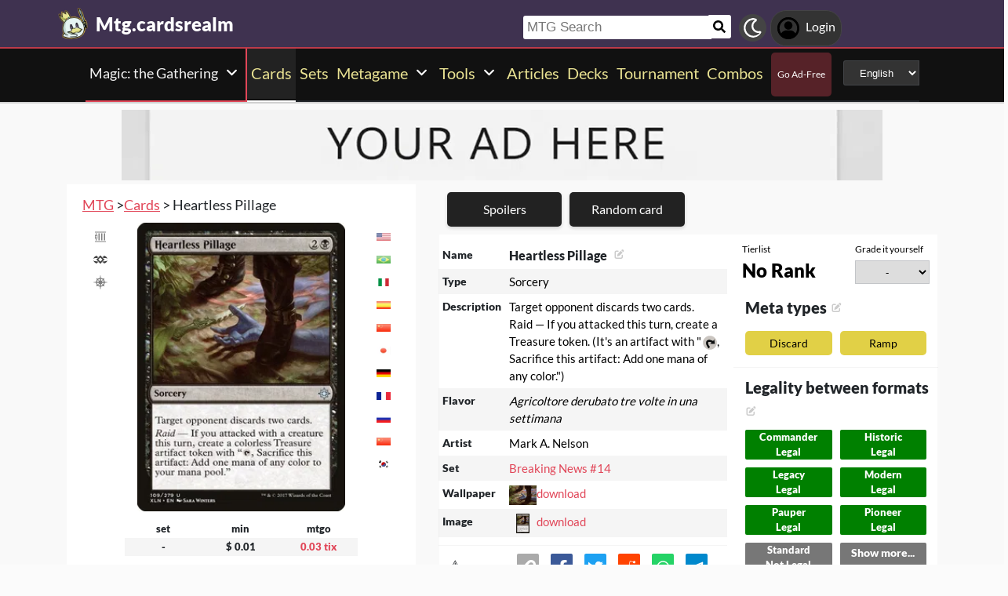

--- FILE ---
content_type: text/html; charset=utf-8
request_url: https://mtg.cardsrealm.com/en-us/card/heartless-pillage
body_size: 24511
content:
<!DOCTYPE html><html lang="en-us"><head> <link rel="stylesheet" type="text/css" id="style_night_view" href="https://cdn.cardsrealm.com/css/night_view.css?1293" disabled="disable"><script>
 var language_locale = "en-us";
 function readCookie(name) {
 var nameEQ = encodeURIComponent(name) + "=";
 var ca = document.cookie.split(';');
 for (var i = 0; i < ca.length; i++) {
 var c = ca[i];
 while (c.charAt(0) === ' ')
 c = c.substring(1, c.length);
 if (c.indexOf(nameEQ) === 0)
 return decodeURIComponent(c.substring(nameEQ.length, c.length));
 }
 return null;
 }
 
 if (parseInt(readCookie("user_night_view")) == 1){
 document.getElementById("style_night_view").removeAttribute("disabled");
 }
 
 if (readCookie("emailUser")){
 if (readCookie("emailUser").length > 3){
 window.ezoicIdentity = window.ezoicIdentity || {};
 window.ezoicIdentity.queue = window.ezoicIdentity.queue || [];
 window.ezoicIdentity.queue.push(function(){
 window.ezoicIdentity.setIdentity({
 email: readCookie("emailUser")
 });
 });
 }
 }
</script><script id="cookie_js" src="https://cdn.cardsrealm.com/js/cookies-v3.min.js?1293" data-domain=".cardsrealm.com" defer></script><script src="https://cdn.cardsrealm.com/js/jquery-3.6.1.min.js" defer ></script><script src="https://cdn.cardsrealm.com/js/dict_language_en.js?31" defer></script><script id="javascript_basic" src="https://cdn.cardsrealm.com/js/basics-v4.min.js?1293" data-locale="en" data-currency="USD" data-language_locale="en-us" defer></script><script src="https://cdn.cardsrealm.com/js/cardView.min.js?1293" defer></script> <meta charset="utf-8"><meta http-equiv="Content-Type" content="text/html; charset=utf-8" /><meta name="category" content="Magic: the Gathering"><meta name="viewport" content="width=device-width, initial-scale=1"><meta name="robots" content="INDEX,FOLLOW"><meta name="outreachkart-site-verification" content="rSdkmGNTPOlR0eRijEqYWpnNEcYD7aGcWzADaVmAKm4" ><link rel="preconnect" href="https://cdn.cardsrealm.com"><meta name="google-site-verification" content="Pkel3UiCYgPL0Fz1HcFwP5pXq4mMBV91wfSMspqqWU4" /><meta name="google-site-verification" content="Y4CbXS1ZlnFsgSxTXifBKYxj38f-7HQSkvvPX_ynqOs" /><meta name="facebook-domain-verification" content="dppmqs5vf33r7jqvtj81gqo9j1gv2l" /><meta property="fb:app_id" content="233619160315719"><meta property="fb:pages" content="388434451628919" /><meta name="theme-color" content="#3f3250"/><link rel="apple-touch-icon" href="https://cdn.cardsrealm.com/images/KING_2.png"><link rel="alternate" type="application/rss+xml" href="https://mtg.cardsrealm.com/en-us/en/feed.rss" title="Articles RSS Feed">  <link rel="alternate" type="application/rss+xml" href="https://mtg.cardsrealm.com/en-us/decks/feed.rss" title="Decks RSS Feed">   <link rel="alternate" type="application/rss+xml" href="https://mtg.cardsrealm.com/en-us/combo-infinite/feed.rss" title="Combos RSS Feed">   <link rel="alternate" type="application/rss+xml" href="https://mtg.cardsrealm.com/en-us/card/feed.rss" title="Card RSS Feed">  <link rel="shortcut icon" type="image/png" href="https://cdn.cardsrealm.com/images/favicon2.png"><link rel="manifest" href="/manifest.json?3"> <style> tr:nth-child(even){background:#6661;}.float_header{position:fixed;width:100%;z-index:10000;top:0;left:0;}.website_stripe_top>a{text-decoration:underline!important;}.edit_button>img{height:12px;opacity:0.2;margin-left:5px;margin-bottom:7px;margin-top:0;cursor:pointer;}.border_color_1{border-color:#3f3250!important;}.border_color_2{border-color:#c1b026!important;}.border_color_3{border-color:#e14658!important;}.color_1{color:#3f3250!important;}.color_2{color:#c1b026!important;}.color_3{color:#e14658!important;}.color_4{color:#111!important;}.color_5{color:#dfc33e!important;}.color_background_1{background:#3f3250!important;}.color_background_2{background:#c1b026!important;}.color_background_3{background:#e14658!important;}.color_background_4{background:#111!important;}.color_background_5{background:#dfc33e!important;}.hide{display:none!important;}.ezmob-footer,.ezmob-footer-desktop{border-top:none!important}.article_call_to_action{color:#e14658!important;margin:0;margin-left:10px;font-weight:800;font-size:16px;margin-bottom:5px;margin-top:5px;text-align:left;}.reportline{display:none!important;}.mediaIcon{width:25px;height:25px;margin:3px;opacity:0.4;}#night_mode_img_header{width:35px;cursor:pointer;display:inline;margin-left:10px;height:35px;filter:invert(1);background:#bbb;padding:5px;border-radius:50%;}.mediaLink{margin:8px;display:inline-block;text-align:center;line-height:40px;}.website_stripe_top{font-weight:400;text-align:left;margin:3px;margin-left:10px;font-size:16px;}#header_menu_games_button_close{background:none;border:none;}#header_navbar{z-index:200000;}#menu_side_bar{background:#111;position:fixed;height:100%;z-index:10000000000;padding:5px;top:0;padding-top:50px;border-right:2px solid#e14658;}#menu_side_bar > a{text-align:center;font-size:22px;display:block;margin:5px;margin-top:15px;}.menu_side_bar_img{width:40px;height:40px;display:inline;filter:grayscale(1) invert(1);background:#ccc;padding:5px;border-radius:20px;border:1px solid #ccc;}.menu_side_bar_p{text-transform:uppercase;color:white;font-size:10px;margin:0;}.views{position:absolute;right:0px;top:8px;font-size:12px;color:white;background-color:#ca9ed4;min-width:15px;height:15px;border-radius:2px;line-height:15px;text-align:center;z-index:2000;display:none;}#bellDIV{display:inline-block;cursor:pointer;position:relative;}.profile_header_p{display:inline;max-width:80px;white-space:nowrap;overflow:hidden;text-overflow:ellipsis;margin-left:7px;margin-right:0;margin-bottom:0;color:white;}.profile_header_img{width:30px;height:30px;border-radius:10px;}.profile_header_div{border:1px solid #444;background:#333;padding:7px;margin-left:5px;margin-right:5px;border-radius:20px;display:inline-block;}.google-base,.google-comments,.google-base-2,.google-base-3{width:100%;min-height:250px;text-align:center;}.sets_img{background:#eee;border-radius:2px;}.informationUser{z-index:0;padding:10px;padding-left:20px;padding-right:20px;width:100%;background:white;z-index:200000;margin-bottom:5px;border-radius:3px;}.only_cell{display:none;}body,html{font-family:Lato,Roboto,Helvetica,Arial,sans-serif;height:auto;min-height:100%;margin:0!important;overflow-x:hidden;padding:0!important;position:relative;font-size:1rem;line-height:1.5;color:#212529;text-align:left;background:#eee3}.header{height:40px;padding:6px;z-index:99999!important}a{color:#e14658;text-decoration:none!important}*,::after,::before{box-sizing:border-box}img{vertical-align:middle;border-style:none}.container{width:100%;padding-right:15px;padding-left:15px;margin-right:auto;margin-left:auto}h1,h2,h3,h4,h5,h6{margin-top:0;margin-bottom:.5rem}p{margin-top:0;margin-bottom:1rem}@media (min-width:576px){.container{max-width:540px}.col-sm-1{flex:0 0 8.333333%;max-width:8.333333%}.col-sm-2{flex:0 0 16.666667%;max-width:16.666667%}.col-sm-3{flex:0 0 25%;max-width:25%}.col-sm-4{flex:0 0 33.333333%;max-width:33.333333%}.col-sm-5{flex:0 0 41.666667%;max-width:41.666667%}.col-sm-6{flex:0 0 50%;max-width:50%}.col-sm-7{flex:0 0 58.333333%;max-width:58.333333%}.col-sm-8{flex:0 0 66.666667%;max-width:66.666667%}.col-sm-9{flex:0 0 75%;max-width:75%}.col-sm-10{flex:0 0 83.333333%;max-width:83.333333%}.col-sm-11{flex:0 0 91.666667%;max-width:91.666667%}.col-sm-12{flex:0 0 100%;max-width:100%}}@media (min-width:768px){.website_stripe_top{font-size:18px;}.navbar-nav{display:flex;flex-direction:row;flex-wrap:wrap}.navbar-header_home{display:grid;grid-template-columns:250px auto;}.container{max-width:720px}}@media (min-width:992px){.container{max-width:960px}}@media (min-width:1200px){.container{max-width:1140px}}@media (min-width:1400px){.container{max-width:1320px}.container-fluid{max-width:1290px!important;}}@media (min-width:1600px){.container{max-width:1400px}.container-fluid{max-width:1400px!important;}}.container-fluid{width:100%;padding-right:15px;padding-left:15px;margin-right:auto;margin-left:auto}.row{display:flex;flex-wrap:wrap;margin-right:-15px;margin-left:-15px}.col-sm-1,.col-sm-10,.col-sm-11,.col-sm-12,.col-sm-2,.col-sm-3,.col-sm-4,.col-sm-5,.col-sm-6,.col-sm-7,.col-sm-8,.col-sm-9{position:relative;width:100%;padding-right:15px;padding-left:15px}.navbar>.container,.navbar>.container-fluid{display:flex;flex-wrap:wrap;align-items:center;justify-content:space-between}.navbar-nav{padding-left:0;margin-bottom:0;list-style:none}.navbar-nav{padding-right:0;padding-left:0}.navbar-nav{position:static;float:none}.navbar-text{display:inline-block;padding-top:.5rem;padding-bottom:.5rem}@media (max-width:575.98px){.profile_header_p{display:none;}#searchNickName{transition:0.5s ease-out;width:80px!important;width:calc(100% - 200px)!important;margin-left:5px!important;}}@media (min-width:576px){.navbar-nav{flex-direction:row}.navbar-nav{padding-right:.5rem;padding-left:.5rem}}@media (min-width:768px){.navbar-nav{flex-direction:row}.navbar-nav{padding-right:.5rem;padding-left:.5rem}}@media (min-width:992px){.navbar-nav{flex-direction:row}.navbar-nav{padding-right:.5rem;padding-left:.5rem}}@media (min-width:1200px){.navbar-nav{flex-direction:row}.navbar-nav{padding-right:.5rem;padding-left:.5rem}}.navbar-nav{flex-direction:row}.navbar-nav{padding-right:.5rem;padding-left:.5rem}.fa-bell{width:20px;height:20px;color:white;display:inline-block;filter:invert(100%);margin-right:0!important;}.navbar-nav:first-child li{margin-left:auto}.navbar-nav:last-child li{margin-right:auto}.headerIMG{width:25px!important;height:25px!important}.nav>li>a{padding-left:10px;position:relative;display:block;padding:10px 10px}.navbar{margin-bottom:10px}.navbar-nav>li>a{padding-top:10px;padding-bottom:10px;line-height:22px}.navbar-nav{flex-direction:row}.navbar-nav>li>a{color:#f5f5f5!important;}.pHeader{font-size:20px;color:#eae393!important;margin-bottom:0;padding-bottom:10px;padding-top:10px;}#searchCard:hover,#searchIcon:hover{background:#c0b3a0}#searchCard,#searchIcon{display:inline-block;padding:7px;background:#fff;width:30px;height:30px;border:none;cursor:pointer;margin:0;margin-left:-2px;margin-bottom:3px;border-radius:3px}#searchNickName:focus{border:3px #f9b500 solid}#searchNickName{transition:0.2s ease-out;padding-top:4px;height:30px;color:#333;margin-bottom:10px;width:240px;padding:5px;margin-top:10px;font-size:17px;border:none;border-top-left-radius:3px;border-bottom-left-radius:3px;margin-left:0;border:none;margin-left:-2px;margin-right:-3px;}.container-fluid{width:100%;margin-left:-15px;min-height:60px;max-width:1178px;margin:auto}.a_headerCARDSREALM{display:inline-block;text-align:left;padding:0;margin:0;margin-left:5px;margin-bottom:0;margin-top:10px;line-height:initial}.p_headerCARDSREALM{font-size:24px;color:#fff;display:inline-block;padding:0;margin:0;font-weight:800;line-height:initial}#game_select,#language_selector_header{display:inline-block;margin:0;background:#333;color:#fff;margin-top:15px;margin-bottom:15px;width:auto;padding:5px;height:32px;border-top-left-radius:3px;border-bottom-left-radius:3px;margin-left:10px;}.headerCARDSREALM{height:40px;display:inline!important;margin-top:-5px}.containerMain{position:relative}#notifyHeader,#seeMore{font-size:14px;font-weight:800;color:#495c70!important}.header_navbar_div{border-bottom:2px solid#e14658;background:#3f3250!important;}.header_nav_search{padding-left:5px;text-align:left;float:right;width:550px;max-width:100%;padding-top:10px}.navbar-brand{font-size:30px}.navbar-default{border:none;border-radius:0!important;background:#111!important;background-color:#3f3250!important;border-color:#412e54!important;box-shadow:0 2px 0 0 rgba(0,0,0,.16),0 0 0 0 rgba(0,0,0,.08);padding:0;margin-bottom:0}@media (max-width:768px){.margin-10{margin-top:-10px;}#header_menu_games_button{margin-top:-5px;}#profile_header_p{display:none;}#profile_header_div{margin:5px;padding:5px;}.navbar-header{display:block!important;}.header_nav_search{padding-top:0;}#header_navbar{position:fixed;width:100%}#header_navbar_space{height:95px}.col-sm-1,.col-sm-10,.col-sm-11,.col-sm-12,.col-sm-2,.col-sm-3,.col-sm-4,.col-sm-5,.col-sm-6,.col-sm-7,.col-sm-8,.col-sm-9,.col-sm-auto{flex:none;max-width:none}.container-fluid{padding-right:0;padding-left:15px;padding-right:15px;min-height:0;position:relative}#toggle{display:block!important;top:0px!important;right:15px!important}.a_headerCARDSREALM{margin-top:0}.p_headerCARDSREALM{display:inline;margin-left:10px;font-size:20px}#main_seller{margin-top:10px;padding:0}.not_cell_important{display:none!important;}#navbar_menu,.not_cell{display:none}.only_cell{display:inherit!important}.li_header{width:80%!important}.nav>li{width:100%;display:inline-block}.navbar-nav{display:grid;grid-template-columns:50% 50%;margin:0;text-align:left;width:100%!important}.max-width{margin-left:-15px!important;width:calc(100% + 30px);border-radius:0}.max-75{max-width:100%}.mediaLink{margin:5px}.longword{margin:0;font-size:14px}}.navbar-nav>li>a{padding-left:5px;padding-right:5px;text-align:center;min-height:calc(100% - 2px)!important}#div_to_50{display:none}.deck-info{margin-top:-40px}.navbar-header{margin-top:0;padding:0;width:100%;}.navbar-header_home{margin-top:0;padding:0;width:100%;}.navbar-nav{width:auto;width:max-content;width:fit-content;margin:auto;}.home_games{display:inline-flex;width:auto!important;text-align:center}.headerIMG{margin-right:10px;display:block;margin:auto;width:25px!important;height:25px!important}.active>a>p{display:block!important}.card_legal{max-width:50%;display:inline-block;background:#322340;color:#fff;text-transform:uppercase;padding:5px;border-radius:3px;margin-bottom:2px;font-size:9px!important;cursor:pointer;}.cardsImage{margin:0;min-height:150px;padding:0;display:inline-block;width:200px;border-radius:8px;cursor:pointer;max-width:100%;margin-right:2px;margin-bottom:2px}@media (max-width:768px){.margin-10>a{margin:1px;}.max-15{width:calc(100% + 30px)!important;margin-left:-15px!important}.card_div{width:calc(100% + 40px);margin-left:-20px}}.header{background-color:#fff}.little_icons{width:18px;display:inline-block;margin-left:2px;float:right;max-height:22px;margin-top:5px}html{-webkit-overflow-scrolling:touch;overflow-x:hidden;overflow-y:scroll;}input{padding:5px;font-size:16px;padding-left:5px;border-style:solid;border-width:1px;border-color:rgba(115,123,137,.25)}select{border-style:solid;border-width:1px;border-color:rgba(115,123,137,.25)}.card_div{padding:10px;background:#fff;background-color:#fff;}.fa,.fas,.far{min-width:10px;width:30px;margin-right:5px;margin-left:5px;max-height:30px;}.main_see_more{color:#ddd;font-size:9px;float:right;margin-right:5px;line-height:20px}.bottom_see_more{font-size:9px;text-align:right;margin-right:5px;display:block;}.main_spoilers_img{width:120px;min-height:100px;border-radius:5px}.main_spoilers_div{text-align:center;display:inline-block;width:120px;margin:5px}.main_spoiler_h{text-transform:uppercase;font-size:18px;padding-left:10px;padding-top:8px;font-weight:800;margin:0;padding-bottom:5px;background:#c1b026!important;color:#333!important;border-top-left-radius:5px;border-top-right-radius:5px}.main_spoiler{padding:5px;margin-bottom:5px}.main_title_division{letter-spacing:-0.5px;transform:skewX(-10deg);color:#322340;font-weight:800;margin:0;text-transform:uppercase;padding:10px;font-size:18px;padding-top:5px;padding-bottom:5px;border-bottom-width:1px;border-top-left-radius:2px;border-top-right-radius:2px;margin-left:5px;}.most_cards{display:inline-block;max-width:45%;}.social-share{padding:4px;border-radius:2px;display:inline-block;margin-right:15px}.social-share-icon{width:20px;object-fit:contain;height:20px;filter:invert(1)}.navbar-nav > li:hover{border-bottom:2px solid white;}.navbar-nav>li{border-bottom:2px solid;}.active{border-color:white!important;}     .newsletter_wrapper > p{color:white;margin-bottom:15px;}.newsletter_footer_send > span,.newsletter_send > span{margin:auto;font-size:15px;color:white;}footer{padding:10px;padding-top:80px;}.newsletter_wrapper{border-radius:8px;padding:10px 0 10px 0;max-width:700px;margin:auto auto 70px auto;text-align:center;color:#fff;min-height:250px;display:flex;flex-direction:column;align-items:center;justify-content:center;gap:16px;}.newsletter_wrapper > label{display:block;font-size:24px;font-weight:bold;color:#fff;}.newsletter_form{display:flex;align-items:center;gap:0;}.newsletter_input{width:400px;padding:12px;border:none;border-radius:25px;outline:none;max-width:100%;}.newsletter_send{padding:12px 20px;border:none;border-radius:25px;background-color:#fff;color:#000;font-weight:bold;cursor:pointer;display:grid;grid-template-columns:100px 30px;}@media (max-width:768px){.newsletter_wrapper{flex-direction:column;align-items:center;justify-content:center;height:auto;text-align:center;padding:20px;}.newsletter_wrapper > label{width:100%;}.newsletter_form{flex-direction:column;width:80%;gap:10px;}}.newsletter_footer_wrapper{display:flex;flex-direction:row;align-items:center;justify-content:space-between;position:relative;width:80%;height:180px;margin:40px auto -80px auto;padding:0 40px;border-radius:10px;max-width:1100px;}.newsletter_footer_wrapper > label{font-size:28px;font-weight:800;color:#fff;width:60%;padding:10px;}.newsletter_footer_send > img,.newsletter_send > img{filter:invert(1);}.newsletter_footer_send{color:#3f3250;padding:8px 16px;cursor:pointer;display:grid;grid-template-columns:100px 30px;}.newsletter_footer_form{display:flex;gap:10px;}.newsletter_footer_input{width:350px;padding:10px;border:2px solid #ccc;text-align:left;}@media (max-width:768px){.newsletter_footer_wrapper{flex-direction:column;align-items:center;justify-content:center;height:auto;text-align:center;padding:20px;width:100%;}.newsletter_footer_wrapper > label{width:100%;margin-bottom:20px;}.newsletter_footer_form{flex-direction:column;width:100%;gap:10px;}.newsletter_footer_input,.newsletter_footer_send{width:100%;display:flex;justify-content:center;align-items:center;}} </style> <link rel="preload" as="style" type="text/css" href="https://cdn.cardsrealm.com/css/styles.css?859" onload="this.onload=null;this.rel='stylesheet'"><noscript><link rel="stylesheet" href="https://cdn.cardsrealm.com/css/styles.css?859"></noscript><link rel="preload" as="style" type="text/css" media="screen and (max-width: 768px)" href="https://cdn.cardsrealm.com/css/styles-max-768.css?859" onload="this.onload=null;this.rel='stylesheet'"><noscript><link rel="stylesheet" href="https://cdn.cardsrealm.com/css/styles-max-768.css?859"></noscript> <title>Heartless Pillage  | Magic: the Gathering MTG Cards</title><meta property="og:locale" content="en-us">    <!--None!--><link rel="alternate" type="text/html" hreflang="en" href="https://mtg.cardsrealm.com/en-us/card/heartless-pillage" />  <link rel="alternate" hreflang="x-default" href="https://mtg.cardsrealm.com/en-us/card/heartless-pillage" />   <link rel="alternate" type="text/html" hreflang="en-us" href="https://mtg.cardsrealm.com/en-us/card/heartless-pillage" />   <!--None!--><link rel="alternate" type="text/html" hreflang="ar" href="https://mtg.cardsrealm.com/ar-eg/card/heartless-pillage" />   <link rel="alternate" type="text/html" hreflang="ar-eg" href="https://mtg.cardsrealm.com/ar-eg/card/heartless-pillage" />   <link rel="alternate" type="text/html" hreflang="ar-ma" href="https://mtg.cardsrealm.com/ar-ma/card/heartless-pillage" />   <link rel="alternate" type="text/html" hreflang="ar-sa" href="https://mtg.cardsrealm.com/ar-sa/card/heartless-pillage" />   <!--None!--><link rel="alternate" type="text/html" hreflang="ca" href="https://mtg.cardsrealm.com/ca-es/card/heartless-pillage" />   <link rel="alternate" type="text/html" hreflang="ca-es" href="https://mtg.cardsrealm.com/ca-es/card/heartless-pillage" />   <!--None!--><link rel="alternate" type="text/html" hreflang="zh" href="https://mtg.cardsrealm.com/zh-hk/card/heartless-pillage" />   <link rel="alternate" type="text/html" hreflang="zh-hk" href="https://mtg.cardsrealm.com/zh-hk/card/heartless-pillage" />   <link rel="alternate" type="text/html" hreflang="zh-mo" href="https://mtg.cardsrealm.com/zh-mo/card/heartless-pillage" />   <link rel="alternate" type="text/html" hreflang="zh-cn" href="https://mtg.cardsrealm.com/zh-cn/card/heartless-pillage" />   <link rel="alternate" type="text/html" hreflang="zh-sg" href="https://mtg.cardsrealm.com/zh-sg/card/heartless-pillage" />   <link rel="alternate" type="text/html" hreflang="zh-tw" href="https://mtg.cardsrealm.com/zh-tw/card/heartless-pillage" />   <!--None!--><link rel="alternate" type="text/html" hreflang="nl" href="https://mtg.cardsrealm.com/nl-nl/card/heartless-pillage" />   <link rel="alternate" type="text/html" hreflang="nl-nl" href="https://mtg.cardsrealm.com/nl-nl/card/heartless-pillage" />   <link rel="alternate" type="text/html" hreflang="en-au" href="https://mtg.cardsrealm.com/en-au/card/heartless-pillage" />   <link rel="alternate" type="text/html" hreflang="en-bz" href="https://mtg.cardsrealm.com/en-bz/card/heartless-pillage" />   <link rel="alternate" type="text/html" hreflang="en-ca" href="https://mtg.cardsrealm.com/en-ca/card/heartless-pillage" />   <link rel="alternate" type="text/html" hreflang="en-ie" href="https://mtg.cardsrealm.com/en-ie/card/heartless-pillage" />   <link rel="alternate" type="text/html" hreflang="en-jm" href="https://mtg.cardsrealm.com/en-jm/card/heartless-pillage" />   <link rel="alternate" type="text/html" hreflang="en-nz" href="https://mtg.cardsrealm.com/en-nz/card/heartless-pillage" />   <link rel="alternate" type="text/html" hreflang="en-ph" href="https://mtg.cardsrealm.com/en-ph/card/heartless-pillage" />   <link rel="alternate" type="text/html" hreflang="en-za" href="https://mtg.cardsrealm.com/en-za/card/heartless-pillage" />   <link rel="alternate" type="text/html" hreflang="en-tt" href="https://mtg.cardsrealm.com/en-tt/card/heartless-pillage" />   <link rel="alternate" type="text/html" hreflang="en-gb" href="https://mtg.cardsrealm.com/en-gb/card/heartless-pillage" />   <link rel="alternate" type="text/html" hreflang="en-zw" href="https://mtg.cardsrealm.com/en-zw/card/heartless-pillage" />   <!--None!--><link rel="alternate" type="text/html" hreflang="fr" href="https://mtg.cardsrealm.com/fr-be/card/heartless-pillage" />   <link rel="alternate" type="text/html" hreflang="fr-be" href="https://mtg.cardsrealm.com/fr-be/card/heartless-pillage" />   <link rel="alternate" type="text/html" hreflang="fr-ca" href="https://mtg.cardsrealm.com/fr-ca/card/heartless-pillage" />   <link rel="alternate" type="text/html" hreflang="fr-fr" href="https://mtg.cardsrealm.com/fr-fr/card/heartless-pillage" />   <link rel="alternate" type="text/html" hreflang="fr-lu" href="https://mtg.cardsrealm.com/fr-lu/card/heartless-pillage" />   <link rel="alternate" type="text/html" hreflang="fr-mc" href="https://mtg.cardsrealm.com/fr-mc/card/heartless-pillage" />   <link rel="alternate" type="text/html" hreflang="fr-ch" href="https://mtg.cardsrealm.com/fr-ch/card/heartless-pillage" />   <!--None!--><link rel="alternate" type="text/html" hreflang="de" href="https://mtg.cardsrealm.com/de-at/card/heartless-pillage" />   <link rel="alternate" type="text/html" hreflang="de-at" href="https://mtg.cardsrealm.com/de-at/card/heartless-pillage" />   <link rel="alternate" type="text/html" hreflang="de-de" href="https://mtg.cardsrealm.com/de-de/card/heartless-pillage" />   <link rel="alternate" type="text/html" hreflang="de-li" href="https://mtg.cardsrealm.com/de-li/card/heartless-pillage" />   <link rel="alternate" type="text/html" hreflang="de-lu" href="https://mtg.cardsrealm.com/de-lu/card/heartless-pillage" />   <link rel="alternate" type="text/html" hreflang="de-ch" href="https://mtg.cardsrealm.com/de-ch/card/heartless-pillage" />   <!--None!--><link rel="alternate" type="text/html" hreflang="it" href="https://mtg.cardsrealm.com/it-it/card/heartless-pillage" />   <link rel="alternate" type="text/html" hreflang="it-it" href="https://mtg.cardsrealm.com/it-it/card/heartless-pillage" />   <link rel="alternate" type="text/html" hreflang="it-ch" href="https://mtg.cardsrealm.com/it-ch/card/heartless-pillage" />   <!--None!--><link rel="alternate" type="text/html" hreflang="ja" href="https://mtg.cardsrealm.com/ja-jp/card/heartless-pillage" />   <link rel="alternate" type="text/html" hreflang="ja-jp" href="https://mtg.cardsrealm.com/ja-jp/card/heartless-pillage" />   <!--None!--><link rel="alternate" type="text/html" hreflang="ko" href="https://mtg.cardsrealm.com/ko-kr/card/heartless-pillage" />   <link rel="alternate" type="text/html" hreflang="ko-kr" href="https://mtg.cardsrealm.com/ko-kr/card/heartless-pillage" />   <!--None!--><link rel="alternate" type="text/html" hreflang="pt" href="https://mtg.cardsrealm.com/pt-br/card/heartless-pillage" />   <link rel="alternate" type="text/html" hreflang="pt-br" href="https://mtg.cardsrealm.com/pt-br/card/heartless-pillage" />   <link rel="alternate" type="text/html" hreflang="pt-pt" href="https://mtg.cardsrealm.com/pt-pt/card/heartless-pillage" />   <!--None!--><link rel="alternate" type="text/html" hreflang="ru" href="https://mtg.cardsrealm.com/ru-ru/card/heartless-pillage" />   <link rel="alternate" type="text/html" hreflang="ru-ru" href="https://mtg.cardsrealm.com/ru-ru/card/heartless-pillage" />   <!--None!--><link rel="alternate" type="text/html" hreflang="es" href="https://mtg.cardsrealm.com/es-ar/card/heartless-pillage" />   <link rel="alternate" type="text/html" hreflang="es-ar" href="https://mtg.cardsrealm.com/es-ar/card/heartless-pillage" />   <link rel="alternate" type="text/html" hreflang="es-bo" href="https://mtg.cardsrealm.com/es-bo/card/heartless-pillage" />   <link rel="alternate" type="text/html" hreflang="es-es" href="https://mtg.cardsrealm.com/es-es/card/heartless-pillage" />   <link rel="alternate" type="text/html" hreflang="es-cl" href="https://mtg.cardsrealm.com/es-cl/card/heartless-pillage" />   <link rel="alternate" type="text/html" hreflang="es-co" href="https://mtg.cardsrealm.com/es-co/card/heartless-pillage" />   <link rel="alternate" type="text/html" hreflang="es-cr" href="https://mtg.cardsrealm.com/es-cr/card/heartless-pillage" />   <link rel="alternate" type="text/html" hreflang="es-do" href="https://mtg.cardsrealm.com/es-do/card/heartless-pillage" />   <link rel="alternate" type="text/html" hreflang="es-ec" href="https://mtg.cardsrealm.com/es-ec/card/heartless-pillage" />   <link rel="alternate" type="text/html" hreflang="es-sv" href="https://mtg.cardsrealm.com/es-sv/card/heartless-pillage" />   <link rel="alternate" type="text/html" hreflang="es-gt" href="https://mtg.cardsrealm.com/es-gt/card/heartless-pillage" />   <link rel="alternate" type="text/html" hreflang="es-hn" href="https://mtg.cardsrealm.com/es-hn/card/heartless-pillage" />   <link rel="alternate" type="text/html" hreflang="es-mx" href="https://mtg.cardsrealm.com/es-mx/card/heartless-pillage" />   <link rel="alternate" type="text/html" hreflang="es-ni" href="https://mtg.cardsrealm.com/es-ni/card/heartless-pillage" />   <link rel="alternate" type="text/html" hreflang="es-pa" href="https://mtg.cardsrealm.com/es-pa/card/heartless-pillage" />   <link rel="alternate" type="text/html" hreflang="es-py" href="https://mtg.cardsrealm.com/es-py/card/heartless-pillage" />   <link rel="alternate" type="text/html" hreflang="es-pe" href="https://mtg.cardsrealm.com/es-pe/card/heartless-pillage" />   <link rel="alternate" type="text/html" hreflang="es-pr" href="https://mtg.cardsrealm.com/es-pr/card/heartless-pillage" />   <link rel="alternate" type="text/html" hreflang="es-uy" href="https://mtg.cardsrealm.com/es-uy/card/heartless-pillage" />   <link rel="alternate" type="text/html" hreflang="es-ve" href="https://mtg.cardsrealm.com/es-ve/card/heartless-pillage" />   <!--None!--><link rel="alternate" type="text/html" hreflang="sv" href="https://mtg.cardsrealm.com/sv-fi/card/heartless-pillage" />   <link rel="alternate" type="text/html" hreflang="sv-fi" href="https://mtg.cardsrealm.com/sv-fi/card/heartless-pillage" />   <link rel="alternate" type="text/html" hreflang="sv-se" href="https://mtg.cardsrealm.com/sv-se/card/heartless-pillage" />  <link rel="preload" href="https://cdn.cardsrealm.com/images/cartas/xln-ixalan/en/med/heartless-pillage-109.png?9998?&width=250"><link rel="preload" href="?&width=250"><meta name="description" content='Heartless Pillage. Sorcery. Target opponent discards two cards.
Raid — If you attacked this turn, create a Treasure token. (It&#39;s an artifact with &#34;{T}, Sacrifice this artifact: Add one mana of any color.&#34;) | Magic: the Gathering MTG'><meta name="keywords" content="Heartless,Pillage, Heartless Pillage, Heartless Pillage Magic: the Gathering, games, mtga, mtgo, mol, tcg, price, magic arena, arena, decks, Heartless Pillage MTG, rules, art, description, decks, Heartless Pillage,, Magic: the Gathering, MTG"><meta property="og:title" content=' Heartless Pillage | Magic: the Gathering MTG Cards'><meta property="og:description" content="Heartless Pillage. Sorcery. Target opponent discards two cards.
Raid — If you attacked this turn, create a Treasure token. (It&#39;s an artifact with &#34;{T}, Sacrifice this artifact: Add one mana of any color.&#34;). Magic: the Gathering MTG" /><meta property="og:image" content="https://cdn.cardsrealm.com/images/cartas/xln-ixalan/en/crop-med/heartless-pillage-109.jpeg?675" /><meta property="og:type" content="product" /><meta property="og:url" content="https://mtg.cardsrealm.com/en-us/card/heartless-pillage"><meta property="og:image:type" content="image/png"><meta property="og:image:width" content="400"><meta property="og:image:height" content="350"><link rel="canonical" href="https://mtg.cardsrealm.com/en-us/card/heartless-pillage"> <style> .sort-arrow-down { width: 0;  height: 0;  border-left: 5px solid transparent; border-right: 5px solid transparent; display: inline-block!important; border-top: 10px solid #e18246; }.card_rules_div_div:nth-child(even),.top8_deck:nth-child(even){background: #6661;}.top8_deck{ display: grid;grid-template-columns: 25% 25% 25% 25%;text-align: center;}.top8_deck > p {margin: 0;} .meta_type_li { list-style-type: none;font-size: 14px;background: #e1d046;text-align: center;border-radius: 5px;margin: 5px;padding: 5px;}.meta_type_li > a {color: black!important;}  .mythic_card{filter:invert(1) sepia(1) saturate(100) hue-rotate(305deg)}.rare_card{filter:invert(1) sepia(1) saturate(100) hue-rotate(320deg)}.uncommon_card{filter:invert(.5)}.common_card{filter:invert(.25)}  .font-big{font-size: 20px!important;}.card_names_h2{display: inline-block;font-size: 20px;margin-bottom: 5px;margin-left: 5px;}.card_info_button{max-width: 95%; cursor: pointer;border:1px solid #3f3250!important;color:#3f3250!important;background:#fff!important;font-size:13px;width:100%;font-weight:800;min-height:25px;margin-bottom:10px;margin-left: 2px;display:block;box-shadow:0 2px 5px 0 rgba(0,0,0,.16),0 2px 10px 0 rgba(0,0,0,.12);text-align:center;padding:2px;}.card_info_button:hover{color:#fff!important;background:#3f3250!important}.card_turn_around_img{z-index:100000000000000;position:absolute;border-radius:5px;width:35px;height:35px;object-position:50% 20%;object-fit:cover;cursor:pointer;background:#fff;padding:5px}.cardIMG_button_img{z-index:100000000000000;position:absolute;left:2px;bottom:65px;border-radius:50%;width:35px;height:35px;object-position:50% 20%;object-fit:cover;cursor:pointer}ul{margin-top: 5px;margin-bottom: 0;}.cardA{font-size: 15px!important;color: #e14658!important;}.card_edition_icon:hover,.card_language_icon:hover{background:#a9a9a9;background-color:#a9a9a9}tr,td{vertical-align: top; border-style: hidden;text-align: left;}#card_image_edition_div{display:grid;grid-template-columns:15% 70% 15%}.card_mana_div{position:absolute;top:5px;right:10px}.card_name_div{position:relative}.selling_quantity{display:inline-block;padding:0;margin:0;padding-left:10px;padding-right:10px;font-size:13px;margin-top:auto;margin-bottom:auto}#card_legality_div{padding: 0; display:grid;grid-template-columns:50% 50%}.card_legality_tour_name>a{color: white!important;}.card_legality_tour_name{color:white;list-style-type: none;font-size:13px; margin: 5px;text-align: center;border-radius: 2px;font-weight:800}.card_legality_situation_name{font-size:12px;margin:0;color:#fff}#card_legality_show_more{margin:5px;padding:2px;text-align:center;font-size:14px;font-weight:800;border-radius:2px}.selling_seller_name{font-size:13px;text-align:left}.selling_div{background:#fff;padding:5px;padding-left:10px;display:flex}.selling_seller_img{display:inline-block;width:30px;height:30px;border-radius:5px;margin-top:auto;background:#fff;margin-bottom:auto}.selling_price{display:inline-block;padding:0;margin:0;padding-left:10px;padding-right:10px;font-size:13px;margin-top:auto;margin-bottom:auto;overflow:initial}.card_in_cards_realm_div>a>p{margin:5px;font-weight:800}.card_in_cards_realm_p{font-weight:800;color:#000}.card_in_cards_realm_div>a:hover{background:#ccc}.card_in_cards_realm_div>a{display:grid;grid-template-columns:100px auto}.card_price_title_div{display:grid;grid-template-columns:33% 33% 33%;max-width:300px;margin:auto;text-align:center;height:10px;margin-top:15px}.card_name_text{font-size:18px;margin:0}.card_name_text_default{font-size:14px;font-weight:400}.card_price_history_td{font-size:13px;margin-right:15px}.card_rules_div_div{display:flex}.card_rules_div_div_datetime{font-size: 14px;margin-left: 5px;flex-basis:80px}.card_rules_div_div_text{flex-basis:100%;border-left:1px solid #ccc!important;margin-bottom:5px;padding-left:15px}#card_rules_div{border:1px solid #3f3250!important;padding:10px;background:#333;display:none;color:#bbb!important}.card_div_change_latin{float:left;width:100%;display:inherit;height:0;text-align:left}.card_button_change_latin:hover{background:#3f3250!important;color:#fff!important}.card_button_change_latin{padding:5px;border:1px solid #333;background:#fff;color:#3f3250!important;display:inline-block;margin:0;font-size:12px;border-radius:2px;cursor:pointer;margin-left:5px}#card_image_page{flex:80%;position:relative}#card_price_div{max-width:300px;text-align:center;margin:auto;margin-top:5px;margin-bottom:5px}.card_names{margin-bottom:10px;max-height:500px;overflow:auto;display: block;}.card_names>p{margin-bottom:0}.card_price_title_p,#card_edition_price,#card_min_price,#card_min_tix{width:100px;text-align:center;font-weight:800;max-width:33%;font-size:13px;padding: 2px;}.card_in_cards_realm_div{display:grid;grid-template-columns:50% 50%}#card_image_div{height:380px;width:265px;max-width: 100%; margin:auto;text-align:center;vertical-align:middle}#cardImage{object-fit: contain;height:380px;width:265px;max-width: 100%;margin:auto;text-align:center;display:block;border-radius:12px}.card_edition_icon,.card_language_icon{width:100%;display:inline-block;cursor:pointer;text-align:center;margin-bottom:5px}.card_editions{padding:10px;max-height:415px;overflow-y:auto}.selling_div_price_td{font-size: 14px;}.selling_div_price{font-size: 14px; display:inline-block;float:right;padding-right:10px;flex:auto;text-align:right;margin-top:auto;margin-bottom:auto}.selling_seller_img{display:inline-block;width:30px;height:30px;border-radius:5px;margin-top:auto;background:#fff;margin-bottom:auto}.little_icons{float:inherit;margin-top: 0;}.selling_price{display:inline-block;padding:0;margin:0;padding-left:10px;padding-right:10px;font-size:13px;margin-top:auto;margin-bottom:auto;overflow:initial}.card_price_main_title_division {font-size: 24px;text-align: center;}.card_price_main_div {display: grid; grid-template-columns: 40% 20% 40%}.card_article_div {grid-template-columns: 50% 50%;display: grid;} @media(min-width: 768px) { #card_div_15{margin-left: 15px;} #card_sinergy_section{border-right: 1px solid #6663;margin-right: 8px;}} @media (max-width: 768px){ #card_legality_div {grid-template-columns: 50% 50%!important;} .card_article_div {grid-template-columns: 100%;} table{overflow: visible;}.card_price_main_div {grid-template-columns: 100%}}  #div_grid, #div_grid_2 { display: grid; grid-template-columns: 25% 25% 25% 25%; }  @media(max-width: 768px) { #div_grid_2 { display: grid; grid-template-columns: 50% 50%; } }  tr > .longword { font-size: 15px; } #card_images_div { background: #333; } #card_images_div > div { position: relative; width: 250px; display: inline-block; max-width: calc(50% - 5px); } #card_images_div > div > .img-download { max-width: 100%; object-fit: contain; } #card_images_div > div > a > .fa-download { position: absolute; bottom: 30px; right: 30px; opacity: 0.9; padding: 5px; border-radius: 5px; background: white; width: 40px; }  .left { text-align: left; font-size: 13px!important; }  .selling_price { display: inline-block; padding: 0; margin: 0; padding-left: 10px; padding-right: 10px;font-size: 13px; margin-top: auto; margin-bottom: auto; overflow: initial; text-align: center; } .card_price_sellector { border: 1px solid #3333; width: 90%; margin: auto; background-color: #3f3250!important; cursor: pointer; color: white; text-align: center; font-weight: 800; padding: 3px; margin-bottom: 2px; font-size: 14px; display: block; border-radius: 2px; line-height: inherit; } .league_player_div_3:nth-child(even){ background: #33333309; } .league_player_div_3 > p { padding: 3px; margin: 0; white-space: nowrap; overflow: hidden; text-overflow: ellipsis; } .league_player_div_3:hover { background: #e1824633!important; color: black!important; }  .resource_type_image { width: 20px; margin-left: 5px; }  .resource_recommendation_button { cursor: pointer; }  .resource_recommendation { width: 20px; margin-left: 5px; }  .league_player_div_3 { display: grid; grid-template-columns: 125px auto 120px 150px;text-align: center; min-width: 700px; }  .card_article_a { display: grid; grid-template-columns: 60px auto; margin-bottom: 5px; margin-top: 5px; }  .card_article_a:hover { background: #6663; }  .card_article_img { width: 50px; height: 50px; object-fit: cover; }  .card_article_p { margin-bottom: 0; color: black; }  .card_price_sellector:hover { opacity: 1; }  .price_tr:nth-child(even){ background: #66666610; } .selling_div_price { padding: 5px; border: 1px solid #e14658; border-radius: 3px; text-align: center; background: white; } .selling_div_price:hover{ background: #e14658; color: white!important; }  .card_price_checkbox { width: 20px; height: 20px; }  .table_price { width: 100%; display: table; margin-left: 0; } .selling_promo { display: inline-block;  margin: auto; max-width: 25%; overflow: hidden; font-weight: 800; text-overflow: ellipsis; white-space: nowrap; color: #e14658!important; font-size: 12px; } .combo_search_div{padding:5px;margin-top:10px;}.card_search_plus_minus_div{text-align:left;margin-top:-5px;margin-bottom:5px;}.card_search_plus{background:green;}.card_search_minus{background:darkred;}.card_search_plus,.card_search_minus{display:inline-block;padding:5px;color:white;margin-right:5px;border-radius:3px;}.card_search_card_plus_button{margin:0;padding:5px;width:30px;height:30px;margin-top:5px;margin-left:5px;}.cards_search_div_type{display:inline-block;width:48%;}.cards_search_div_name{text-align:center;margin-top:8px;margin-bottom:5px;}.cards_search_div_color{display:inline-block;width:50px;}.combo_search_a{display:block;padding:10px;border-radius:2px;color:white!important;cursor:pointer;margin-bottom:2px;background:#222;box-shadow:0 2px 4px rgba(0,0,0,.16);}.combo_search_a:hover{color:yellow!important;}.card_search_input_text{margin-bottom:10px;margin-top:2px;height:33px;width:100%;}#cards_search_advanced_div{background:white;margin-bottom:20px;padding:10px;}.card_search_p_ing{font-size:14px;margin-top:10px;font-weight:800;margin-bottom:5px;text-overflow:ellipsis;white-space:nowrap;overflow:hidden;}.combo_search_select{margin-left:15px;padding:1px;background:#333;color:white;max-width:250px;}#card_search_advanced_button{color:white!important;background:#e14658!important;border:1px solid #e14658!important;width:100%;margin-bottom:2px;border:none;font-size:16px;border-radius:2px;padding:15px;box-shadow:0 2px 4px rgba(0,0,0,.16);}@media (max-width:758px){ #cards_search_advanced_div{display:none;}} .combo_search_a { text-align: center; margin: 5px; border-radius: 5px; background: #222; } .combo_search_div { display: grid; grid-template-columns: 25% 25% 25% 25%; margin: 0; } @media (max-width: 768px) { .combo_search_div { display: grid; grid-template-columns: 50% 50%; } } .selling_icon { display: inline-block;width: 20px; height: 20px; border-radius: 5px; margin-top: auto; margin-bottom: auto } .deck_div_header_a{border:1px solid #6663;padding:4px;margin-top:5px;background:#3333;border-radius:2px;font-weight:800;color:black;padding-left:10px;padding-right:10px;display:inline-block;cursor:pointer;min-width:70px;text-align:center;border-radius:5px;transform:skewX(-5deg);font-size:15px;line-height:25px;box-shadow:none;}#deck_div_headers > li{display:inline-block;}#deck_div_headers{margin-top:5px;margin-bottom:5px;margin-left:0;list-style-type:none;padding:10px;background:#6661;border-left:1px solid;} </style> <script type="application/ld+json">
 {
 "@context": "https://schema.org",
 "@type": "Game",
 "name": "Magic: the Gathering",
 "url": "https://mtg.cardsrealm.com",
 "genre": "Collectible Card Game",
 "identifier": "magic-the-gathering",
 "description": "Magic: The Gathering is a popular trading card game within the Cards Realm website, where players can connect, share, and exchange cards, as well as participate in tournaments and stay updated with daily news related to the game. It offers a platform for card game enthusiasts to engage with each other and enjoy the world of Magic: The Gathering to the fullest."
 }
 </script> <script type="application/ld+json">
 {
 "@context":"https://schema.org",
 "@type":"Product",
 "name":"Heartless Pillage",
 "image":"https://cdn.cardsrealm.com/images/cartas/xln-ixalan/en/med/heartless-pillage-109.png?9998",
 "ProductId":"4518",
 "identifier":"4518",
 "description":"Sorcery, Target opponent discards two cards.
Raid — If you attacked this turn, create a Treasure token. (It&#39;s an artifact with &#34;{T}, Sacrifice this artifact: Add one mana of any color.&#34;), designed by Sara Winters first released in May, 2020 in the set Ixalan",
 "brand":{
 "@type":"Brand",
 "name":"Magic: the Gathering"
 },
 "sku":4518,
 "review": {
 "@type": "Review",
 "reviewBody": "A deck that focuses on aggressive strategies and attacking frequently would benefit from using Heartless Pillage, as it offers card advantage and a potential mana boost with the Treasure token. However, there are more efficient discard spells like Thoughtseize or Inquisition of Kozilek that provide immediate card advantage without the condition of attacking, making them better choices in most situations. Heartless Pillage may not see much play in competitive decks due to its limitations compared to other options available.",
 "author": {
 "@type": "Person",
 "name": "Cards Realm"
 }
 },
 "offers": [
 
 {
 "@type": "Offer",
 "url": "https://partner.tcgplayer.com/EEYr1n",
 "priceCurrency": "USD",
 "price": "0.05",
 "availability": "https://schema.org/InStock",
 "seller": {
 "@type": "Organization",
 "name": "TCG Player"
 }
 },
 
 {
 "@type": "Offer",
 "url": "https://cardkingdom.com/catalog/search?search=header&amp;&amp;filter%5Bsort%5D=price_asc&amp;filter%5Bname%5D=Heartless+Pillage&amp;&amp;utm_source=CardsRealm&amp;utm_medium=affiliate&amp;utm_campaign=CardsRealm&amp;partner=CardsRealm&amp;utm_source=CardsRealm",
 "priceCurrency": "USD",
 "price": "1.88",
 "availability": "https://schema.org/InStock",
 "seller": {
 "@type": "Organization",
 "name": "Card Kingdom"
 }
 }
 
 ]
 
 }
 </script></head><body> <header id="header_navbar"><div class="header_navbar_div"><nav class="navbar navbar-default" style="margin-bottom: 0;"><div class="container-fluid"><div class="navbar-header max-15"><a href="#menu" id="toggle" aria-label="Menu button"><div></div></a><div style="display: inline-block;"><a class="a_headerCARDSREALM navbar-brand" href="https://cardsrealm.com/en-us/" title="Cards Realm" aria-label="Landing page" rel="noreferrer"><img class="headerCARDSREALM" src="https://cdn.cardsrealm.com/images/KING_2.png?width=130" alt="Home"></a></div><a class="a_headerCARDSREALM navbar-brand" href="https://cardsrealm.com/en-us/" title="Cards Realm" aria-label="Landing page" rel="noreferrer"><p class="p_headerCARDSREALM">Mtg.cardsrealm</p></a><div class="header_nav_search"><div id="header_search" style="display: inline;"><input id="searchNickName" type='search' placeholder='MTG Search'><datalist id="names"><select id="selectOfNamesHeader"></select></datalist><img id="searchIcon" class="fas fa-search" src="https://cdn.cardsrealm.com/images/icon/search-solid.svg" alt="Search Solid icon" ></div><img src="https://cdn.cardsrealm.com/images/icon/moon-regular.svg" id="night_mode_img_header" alt="Nigh mode" style=" display: inline;margin-left: 10px;"/><div class="profile_header_div"><a id="profile_header_a" href="/en-us/login/" title="Profile page" rel="noopener nofollow noindex"><img class="profile_header_img" src="https://cdn.cardsrealm.com/images/icon/login-preto.svg?1" alt="Profile image" ><p class="profile_header_p">Login</p></a><div class="bellIMG" id="bellDIV" style="display: none;"><p class="views" style="display: none;"></p><img class="fas fa-bell" src="https://cdn.cardsrealm.com/images/icon/bell-solid.svg" alt="Bell Solid icon" ></div></div></div></div></div></nav></div><div style="margin-bottom: 5px;" id="float_header"><nav itemscope itemtype="https://schema.org/SiteNavigationElement" class="navbar navbar-default" style="margin-bottom: 0; background: #111!important;"><div id="navbar_menu" class="container-fluid nav-container"><div class="navbar-header"><ul class="nav navbar-nav"><li id="choose_game" class="border_color_3 " style="border-right: 2px solid;display: grid;grid-template-columns: auto 30px;position: relative;min-width: 150px;"><a style=" padding-top: 20px;" href="/en-us/" title="Magic: the Gathering Landing Page"><p style="margin: 0;font-size: 18px;font-weight: 400;">Magic: the Gathering</p></a><img class="fas fa-bell" src="https://cdn.cardsrealm.com/images/icon/angle-down-solid.svg" alt="Angle down Solid icon" style=" padding-right: 15px!important;cursor: pointer;margin-top: 20px;"><div class="border_color_3" style="border: 2px solid;display: none; position: absolute;top: 65px; background: #111; z-index: 30000;min-width: 175px;margin-top: -3px;" id="game_list"><a href="https://cardsrealm.com/en-us/?&redirected=true" title="Cards Realm Homepage" style="padding: 10px;border-top: 1px solid #333;color: white;background: #111;color: #eae393!important;" class="longword">Homepage</a>   <a href="https://lorcana.cardsrealm.com/en-us/" title="Lorcana homepage" style="padding: 10px;border-top: 1px solid #333;background: #111;color: #eae393!important;" class="longword">Lorcana</a>   <a href="https://lor.cardsrealm.com/en-us/" title="Legends of Runeterra homepage" style="padding: 10px;border-top: 1px solid #333;background: #111;color: #eae393!important;" class="longword">Legends of Runeterra</a>   <a href="https://fab.cardsrealm.com/en-us/" title="Flesh and Blood homepage" style="padding: 10px;border-top: 1px solid #333;background: #111;color: #eae393!important;" class="longword">Flesh and Blood</a>   <a href="https://rpg.cardsrealm.com/en-us/" title="Role-Playing Games homepage" style="padding: 10px;border-top: 1px solid #333;color: white;background: #111;color: #eae393!important;" class="longword">Role-Playing Games RPG</a>   <a href="https://board.cardsrealm.com/en-us/" title="Board homepage" style="padding: 10px;border-top: 1px solid #333;color: white;background: #111;color: #eae393!important;" class="longword">Board Games RPG</a>   <a href="https://yugioh.cardsrealm.com/en-us/" title="Yu-gi-oh TCG homepage" style="padding: 10px;border-top: 1px solid #333;color: white;background: #111;color: #eae393!important;" class="longword">Yu-gi-oh TCG</a>   <a href="https://pokemon.cardsrealm.com/en-us/" title="Pokemon homepage" style="padding: 10px;border-top: 1px solid #333;color: white;background: #111;color: #eae393!important;" class="longword">Pokemon TCG</a>  </div></li>  <li itemprop="name" class="active"><a itemprop="url" href="/en-us/card/" title="Cards"><p class="pHeader">Cards</p></a></li>   <li class=""><a itemprop="url" href="/en-us/sets/" title="Sets"><p itemprop="name" class="pHeader">Sets</p></a></li>    <li id="choose_meta" class="" style="display: grid;grid-template-columns: auto 30px;position: relative;"><a itemprop="url" href="/en-us/meta-decks/pauper" style="padding-right: 5px;"><p itemprop="name" class="pHeader">Metagame</p></a><img class="fas fa-bell" src="https://cdn.cardsrealm.com/images/icon/angle-down-solid.svg" alt="Angle down Solid icon" style=" padding-right: 15px!important;cursor: pointer;margin-top: 20px;"><div class="border_color_3" style="border: 2px solid;display: none; position: absolute;top: 65px; background: #111; z-index: 30000;min-width: 175px;margin-top: -3px;" id="meta_list"><a href="/en-us/meta-decks/commander" title="Commander metagame" style="padding: 10px;border-top: 1px solid #333;color: white;background: #111;color: #eae393!important;" class="longword">Commander</a><a href="/en-us/meta-decks/pauper" title="Pauper metagame" style="padding: 10px;border-top: 1px solid #333;color: white;background: #111;color: #eae393!important;" class="longword">Pauper</a></div></li>     <li id="choose_tools" class="" style="display: grid;grid-template-columns: auto 30px;position: relative;"><a itemprop="url" href="/en-us/tools/" style="padding-right: 5px;"><p itemprop="name" class="pHeader">Tools</p></a><img class="fas fa-bell" src="https://cdn.cardsrealm.com/images/icon/angle-down-solid.svg" alt="Angle down Solid icon" style=" padding-right: 15px!important;cursor: pointer;margin-top: 20px;"><div class="border_color_3" style="border: 2px solid;display: none; position: absolute;top: 65px; background: #111; z-index: 30000;min-width: 175px;margin-top: -3px;" id="tools_list"><a href="/en-us/tools/land-calculator" title="Land calculator" style="padding: 10px;border-top: 1px solid #333;color: white;background: #111;color: #eae393!important;" class="longword">Land calculator</a><a href="/en-us/tools/swiss-tournament-top8-calculator" title="Swiss tournament top 8 calculator" style="padding: 10px;border-top: 1px solid #333;color: white;background: #111;color: #eae393!important;" class="longword">Swiss tournament top 8 calculator</a><a href="/en-us/tools/commander-power-level-calculator" title="Commander deck Power level calculator" style="padding: 10px;border-top: 1px solid #333;color: white;background: #111;color: #eae393!important;" class="longword">Commander deck Power level calculator</a><a href="/en-us/tools/which-commander-is-best-for-my-deck" title="Which Commander is best for my deck" style="padding: 10px;border-top: 1px solid #333;color: white;background: #111;color: #eae393!important;" class="longword">Which Commander is best for my deck</a><a href="/en-us/tools/decks-name-classificator" title="Deck's name classificator"' style="padding: 10px;border-top: 1px solid #333;color: white;background: #111;color: #eae393!important;" class="longword">Deck's name classificator</a></div></li>   <li itemprop="name" class=""><a itemprop="url" href="/en-us/articles/search/" title="Artigos"><p class="pHeader">Articles</p></a></li>  <li itemprop="name" class=""><a href="/en-us/decks/search/" title="Decks"><p class="pHeader">Decks</p></a></li>    <li itemprop="name" class=""><a itemprop="url" href="/en-us/tournament/" title="Torneios"><p class="pHeader">Tournament</p></a></li>   <li itemprop="name" class=""><a href="/en-us/combo-infinite/" title="Combos"><p class="pHeader">Combos</p></a></li>   <li class="hide_plano_2"><p style=" font-size: 12px;background: #e1465855;margin: 5px;border-radius: 5px;line-height: 5px;text-align: center;"><a rel="noopener nofollow noindex" href="/en-us/stripe/sign" target="_blank" class="mediaLink" title="Contribute to independent journalism" style="color: white;">Go Ad-Free</a></p></li>  <li><select id="language_selector_header" aria-labelledby="language_selector_header"> <option value="en-us"  selected="selected" >English</option><option value="pt-br" >Português</option><option value="es-es" >Español</option><option value="it-it" >Italiano</option><option value="ja-jp" >日本語</option><option value="zh-cn" >中國人</option><option value="ko-kr" >한국어</option><option value="de-de" >deutsch</option><option value="fr-fr" >français</option><option value="ru-ru" >русский</option><option value="ar-sa" >عرب</option><option value="nl-nl" >Nederlands</option><option value="more"> See more</option> </select></li></ul></div></div></nav></div></header><div id="header_navbar_space"></div><div class="container" style="width: 100%;max-width: 100%;text-align: center;"><div class="row"><div class="col-sm-12"><div class="google-top-pc"><div class='affiliate_ad_div' style='margin-bottom: 5px; margin-top: 5px;text-align: center;'><a target="_blank" rel='noopener sponsor noindex nofollow' href='/en-us/contact' title='Placeholder for ads'><img height="90" width="970" style='max-height: 150px; max-width:100%;' src='https://cdn.cardsrealm.com/images/uploads/1-237228236230195229239234238-1753113053.jpeg' alt='Placeholder for ads' fetchpriority="high"/></a></div></div></div></div></div><script src="https://cdn.cardsrealm.com/js/header-v2.min.js?1293" defer></script> <div class="container mainpage hproduct"><main class='row'><div class="col-sm-5"><section class="card_div"><h1 class="website_stripe_top"><a href="/en-us/" title="Magic: the Gathering">MTG</a> ><a href="/en-us/card" title="Magic: the Gathering Cards">Cards</a> > Heartless Pillage</h1><div id="card_image_edition_div" class="max-15"><div class="card_editions">      <a href="/en-us/sets/otp-breaking-news" class="card_edition_icon" data-med="https://cdn.cardsrealm.com/images/cartas/otp-breaking-news/EN/med/heartless-pillage-14.png?7453?&width=250" data-id="9443706" title="Breaking News" data-artist="Mark A. Nelson" data-set-title="Breaking News #14" data-set-path="otp-breaking-news" data-price="26.84925" data-flavor="Homesteader Robbed for Third Time This Week" data-mtgo="otp" data-tix="4"><img width="18" height="18" loading='lazy' class="little_icons uncommon_card" style="float:none;" src="https://cdn.cardsrealm.com/images/sets/set-otp-breaking-news.svg?8624?&width=36" alt="Icons of mtg" title="Breaking News"></a>                   <a href="/en-us/sets/2xm-double-masters" class="card_edition_icon" data-med="https://cdn.cardsrealm.com/images/cartas/2xm-double-masters/en/med/heartless-pillage-96.png?1087?&width=250" data-id="9354" title="Double Masters" data-artist="Sara Winters" data-set-title="Double Masters #96" data-set-path="2xm-double-masters" data-price="1009.5318000000001" data-flavor="" data-mtgo="2xm" data-tix="3"><img width="18" height="18" loading='lazy' class="little_icons common_card" style="float:none;" src="https://cdn.cardsrealm.com/images/sets/set-2xm-double-masters.svg?5692?&width=36" alt="Icons of mtg" title="Double Masters"></a>             <a href="/en-us/sets/xln-ixalan" class="card_edition_icon" data-med="https://cdn.cardsrealm.com/images/cartas/xln-ixalan/en/med/heartless-pillage-109.png?9998?&width=250" data-id="9353" title="Ixalan" data-artist="Sara Winters" data-set-title="Ixalan #109" data-set-path="xln-ixalan" data-price="1009.5318000000001" data-flavor="" data-mtgo="xln" data-tix="3"><img width="18" height="18" loading='lazy' class="little_icons uncommon_card" style="float:none;" src="https://cdn.cardsrealm.com/images/sets/set-xln-ixalan.svg?9432?&width=36" alt="Icons of mtg" title="Ixalan"></a>                        </div><div id="card_image_page"><div id="card_image_div">  <div id="card_page_image_div"><img class="photo" id="cardImage" alt="Heartless Pillage image" src="https://cdn.cardsrealm.com/images/cartas/xln-ixalan/en/med/heartless-pillage-109.png?9998?&width=250" class="cardIMG_context"><img class="cardIMGcenter cardIMG_context" src="?&width=250" onclick="removeElement(this)" id="card_page_img_back" style="visibility:hidden; " alt="Back card image"/></div></div><table id="card_price_div" class="game_have_money"><tbody><tr class="compiled_of_games"><th class="card_price_title_p">set</th><th class="card_price_title_p">min</th><th class="card_price_title_p">mtgo</th></tr><tr><td id="card_edition_price">-</td><td id="card_min_price" class="price">$ 0.01</td><td id="card_min_tix"><a rel="noopener nofollow noindex" class="only_magic_game" id="card_min_tix_a" href="https://www.cardhoarder.com/cards?data%5Bsearch%5D=Heartless%20Pillage&affiliate_id=cardsrealm&utm_source=cardsrealm&utm_campaign=affiliate&utm_medium=cardsrealm" target="_blank">0.03 tix</a></td></tr></tbody></table></div><div class="card_editions">     <div class="card_language_icon img-9443706" title="English" data-med="https://cdn.cardsrealm.com/images/cartas/otp-breaking-news/EN/med/heartless-pillage-14.png?7453?&width=250" data-crop-med="https://cdn.cardsrealm.com/images/cartas/otp-breaking-news/EN/crop-med/heartless-pillage-14.jpeg?4010" data-back="" data-crop-back="" ><img width="18" height="10" loading='lazy' class="little_icons language_icons" style="float:none;" src="https://cdn.cardsrealm.com/images/flags/flag_1.png?&width=36" alt="Icons of mtg" title="English"></div>     <div class="card_language_icon img-9443706" title="Portuguese" data-med="https://cdn.cardsrealm.com/images/cartas/otp-breaking-news/PT/med/pilhagem-impiedosa-14.png?8221?&width=250" data-crop-med="https://cdn.cardsrealm.com/images/cartas/otp-breaking-news/PT/crop-med/pilhagem-impiedosa-14.jpeg?3086" data-back="" data-crop-back="" ><img width="18" height="10" loading='lazy' class="little_icons language_icons" style="float:none;" src="https://cdn.cardsrealm.com/images/flags/flag_2.png?&width=36" alt="Icons of mtg" title="Portuguese"></div>     <div class="card_language_icon img-9443706" title="Italian" data-med="https://cdn.cardsrealm.com/images/cartas/otp-breaking-news/IT/med/razzia-spietata-14.png?5987?&width=250" data-crop-med="https://cdn.cardsrealm.com/images/cartas/otp-breaking-news/IT/crop-med/razzia-spietata-14.jpeg?3244" data-back="" data-crop-back="" ><img width="18" height="10" loading='lazy' class="little_icons language_icons" style="float:none;" src="https://cdn.cardsrealm.com/images/flags/flag_3.svg?&width=36" alt="Icons of mtg" title="Italian"></div>     <div class="card_language_icon img-9443706" title="Spanish" data-med="https://cdn.cardsrealm.com/images/cartas/otp-breaking-news/ES/med/saqueo-sin-compasion-14.png?1598?&width=250" data-crop-med="https://cdn.cardsrealm.com/images/cartas/otp-breaking-news/ES/crop-med/saqueo-sin-compasion-14.jpeg?6323" data-back="" data-crop-back="" ><img width="18" height="10" loading='lazy' class="little_icons language_icons" style="float:none;" src="https://cdn.cardsrealm.com/images/flags/flag_4.png?&width=36" alt="Icons of mtg" title="Spanish"></div>     <div class="card_language_icon img-9443706" title="Simplified Chinese" data-med="https://cdn.cardsrealm.com/images/cartas/otp-breaking-news/ZHS/med/wu-qing-jie-lue-14.png?8423?&width=250" data-crop-med="https://cdn.cardsrealm.com/images/cartas/otp-breaking-news/ZHS/crop-med/wu-qing-jie-lue-14.jpeg?3441" data-back="" data-crop-back="" ><img width="18" height="10" loading='lazy' class="little_icons language_icons" style="float:none;" src="https://cdn.cardsrealm.com/images/flags/flag_5.png?&width=36" alt="Icons of mtg" title="Simplified Chinese"></div>     <div class="card_language_icon img-9443706" title="Japanese" data-med="https://cdn.cardsrealm.com/images/cartas/otp-breaking-news/JA/med/wu-qing-nalue-duo-14.png?9891?&width=250" data-crop-med="https://cdn.cardsrealm.com/images/cartas/otp-breaking-news/JA/crop-med/wu-qing-nalue-duo-14.jpeg?7990" data-back="" data-crop-back="" ><img width="18" height="10" loading='lazy' class="little_icons language_icons" style="float:none;" src="https://cdn.cardsrealm.com/images/flags/flag_6.png?&width=36" alt="Icons of mtg" title="Japanese"></div>     <div class="card_language_icon img-9443706" title="German" data-med="https://cdn.cardsrealm.com/images/cartas/otp-breaking-news/DE/med/herzlose-plunderung-14.png?2084?&width=250" data-crop-med="https://cdn.cardsrealm.com/images/cartas/otp-breaking-news/DE/crop-med/herzlose-plunderung-14.jpeg?8989" data-back="" data-crop-back="" ><img width="18" height="10" loading='lazy' class="little_icons language_icons" style="float:none;" src="https://cdn.cardsrealm.com/images/flags/flag_8.png?&width=36" alt="Icons of mtg" title="German"></div>     <div class="card_language_icon img-9443706" title="French" data-med="https://cdn.cardsrealm.com/images/cartas/otp-breaking-news/FR/med/pillage-cruel-14.png?4546?&width=250" data-crop-med="https://cdn.cardsrealm.com/images/cartas/otp-breaking-news/FR/crop-med/pillage-cruel-14.jpeg?303" data-back="" data-crop-back="" ><img width="18" height="10" loading='lazy' class="little_icons language_icons" style="float:none;" src="https://cdn.cardsrealm.com/images/flags/flag_9.png?&width=36" alt="Icons of mtg" title="French"></div>     <div class="card_language_icon img-9354" title="English" data-med="https://cdn.cardsrealm.com/images/cartas/2xm-double-masters/en/med/heartless-pillage-96.png?1087?&width=250" data-crop-med="https://cdn.cardsrealm.com/images/cartas/2xm-double-masters/en/crop-med/heartless-pillage-96.jpeg?5458" data-back="None" data-crop-back="None" style="display: none"><img width="18" height="10" loading='lazy' class="little_icons language_icons" style="float:none;" src="https://cdn.cardsrealm.com/images/flags/flag_1.png?&width=36" alt="Icons of mtg" title="English"></div>     <div class="card_language_icon img-9354" title="Simplified Chinese" data-med="https://cdn.cardsrealm.com/images/cartas/2xm-double-masters/zhs/med/wu-qing-jie-lue-96.png?5129?&width=250" data-crop-med="https://cdn.cardsrealm.com/images/cartas/2xm-double-masters/zhs/crop-med/wu-qing-jie-lue-96.jpeg?4305" data-back="None" data-crop-back="None" style="display: none"><img width="18" height="10" loading='lazy' class="little_icons language_icons" style="float:none;" src="https://cdn.cardsrealm.com/images/flags/flag_5.png?&width=36" alt="Icons of mtg" title="Simplified Chinese"></div>     <div class="card_language_icon img-9354" title="Japanese" data-med="https://cdn.cardsrealm.com/images/cartas/2xm-double-masters/ja/med/wu-qing-nalue-duo-96.png?4299?&width=250" data-crop-med="https://cdn.cardsrealm.com/images/cartas/2xm-double-masters/ja/crop-med/wu-qing-nalue-duo-96.jpeg?7747" data-back="None" data-crop-back="None" style="display: none"><img width="18" height="10" loading='lazy' class="little_icons language_icons" style="float:none;" src="https://cdn.cardsrealm.com/images/flags/flag_6.png?&width=36" alt="Icons of mtg" title="Japanese"></div>     <div class="card_language_icon img-9354" title="German" data-med="https://cdn.cardsrealm.com/images/cartas/2xm-double-masters/de/med/herzlose-plunderung-96.png?959?&width=250" data-crop-med="https://cdn.cardsrealm.com/images/cartas/2xm-double-masters/de/crop-med/herzlose-plunderung-96.jpeg?5339" data-back="None" data-crop-back="None" style="display: none"><img width="18" height="10" loading='lazy' class="little_icons language_icons" style="float:none;" src="https://cdn.cardsrealm.com/images/flags/flag_8.png?&width=36" alt="Icons of mtg" title="German"></div>     <div class="card_language_icon img-9354" title="French" data-med="https://cdn.cardsrealm.com/images/cartas/2xm-double-masters/fr/med/pillage-cruel-96.png?4830?&width=250" data-crop-med="https://cdn.cardsrealm.com/images/cartas/2xm-double-masters/fr/crop-med/pillage-cruel-96.jpeg?1271" data-back="None" data-crop-back="None" style="display: none"><img width="18" height="10" loading='lazy' class="little_icons language_icons" style="float:none;" src="https://cdn.cardsrealm.com/images/flags/flag_9.png?&width=36" alt="Icons of mtg" title="French"></div>     <div class="card_language_icon img-9353" title="English" data-med="https://cdn.cardsrealm.com/images/cartas/xln-ixalan/en/med/heartless-pillage-109.png?9998?&width=250" data-crop-med="https://cdn.cardsrealm.com/images/cartas/xln-ixalan/en/crop-med/heartless-pillage-109.jpeg?675" data-back="None" data-crop-back="None" style="display: none"><img width="18" height="10" loading='lazy' class="little_icons language_icons" style="float:none;" src="https://cdn.cardsrealm.com/images/flags/flag_1.png?&width=36" alt="Icons of mtg" title="English"></div>     <div class="card_language_icon img-9353" title="Portuguese" data-med="https://cdn.cardsrealm.com/images/cartas/xln-ixalan/pt/med/pilhagem-impiedosa-109.png?5365?&width=250" data-crop-med="https://cdn.cardsrealm.com/images/cartas/xln-ixalan/pt/crop-med/pilhagem-impiedosa-109.jpeg?5646" data-back="None" data-crop-back="None" style="display: none"><img width="18" height="10" loading='lazy' class="little_icons language_icons" style="float:none;" src="https://cdn.cardsrealm.com/images/flags/flag_2.png?&width=36" alt="Icons of mtg" title="Portuguese"></div>     <div class="card_language_icon img-9353" title="Italian" data-med="https://cdn.cardsrealm.com/images/cartas/xln-ixalan/it/med/razzia-spietata-109.png?5954?&width=250" data-crop-med="https://cdn.cardsrealm.com/images/cartas/xln-ixalan/it/crop-med/razzia-spietata-109.jpeg?6083" data-back="None" data-crop-back="None" style="display: none"><img width="18" height="10" loading='lazy' class="little_icons language_icons" style="float:none;" src="https://cdn.cardsrealm.com/images/flags/flag_3.svg?&width=36" alt="Icons of mtg" title="Italian"></div>     <div class="card_language_icon img-9353" title="Spanish" data-med="https://cdn.cardsrealm.com/images/cartas/xln-ixalan/es/med/saqueo-sin-compasion-109.png?1660?&width=250" data-crop-med="https://cdn.cardsrealm.com/images/cartas/xln-ixalan/es/crop-med/saqueo-sin-compasion-109.jpeg?6046" data-back="None" data-crop-back="None" style="display: none"><img width="18" height="10" loading='lazy' class="little_icons language_icons" style="float:none;" src="https://cdn.cardsrealm.com/images/flags/flag_4.png?&width=36" alt="Icons of mtg" title="Spanish"></div>     <div class="card_language_icon img-9353" title="Simplified Chinese" data-med="https://cdn.cardsrealm.com/images/cartas/xln-ixalan/zhs/med/wu-qing-jie-lue-109.png?4104?&width=250" data-crop-med="https://cdn.cardsrealm.com/images/cartas/xln-ixalan/zhs/crop-med/wu-qing-jie-lue-109.jpeg?1924" data-back="None" data-crop-back="None" style="display: none"><img width="18" height="10" loading='lazy' class="little_icons language_icons" style="float:none;" src="https://cdn.cardsrealm.com/images/flags/flag_5.png?&width=36" alt="Icons of mtg" title="Simplified Chinese"></div>     <div class="card_language_icon img-9353" title="Japanese" data-med="https://cdn.cardsrealm.com/images/cartas/xln-ixalan/ja/med/wu-qing-nalue-duo-109.png?6291?&width=250" data-crop-med="https://cdn.cardsrealm.com/images/cartas/xln-ixalan/ja/crop-med/wu-qing-nalue-duo-109.jpeg?2974" data-back="None" data-crop-back="None" style="display: none"><img width="18" height="10" loading='lazy' class="little_icons language_icons" style="float:none;" src="https://cdn.cardsrealm.com/images/flags/flag_6.png?&width=36" alt="Icons of mtg" title="Japanese"></div>     <div class="card_language_icon img-9353" title="Russian" data-med="https://cdn.cardsrealm.com/images/cartas/xln-ixalan/ru/med/besserdechnyi-grabezh-109.png?9055?&width=250" data-crop-med="https://cdn.cardsrealm.com/images/cartas/xln-ixalan/ru/crop-med/besserdechnyi-grabezh-109.jpeg?4746" data-back="None" data-crop-back="None" ><img width="18" height="10" loading='lazy' class="little_icons language_icons" style="float:none;" src="https://cdn.cardsrealm.com/images/flags/flag_7.png?&width=36" alt="Icons of mtg" title="Russian"></div>     <div class="card_language_icon img-9353" title="German" data-med="https://cdn.cardsrealm.com/images/cartas/xln-ixalan/de/med/herzlose-plunderung-109.png?3047?&width=250" data-crop-med="https://cdn.cardsrealm.com/images/cartas/xln-ixalan/de/crop-med/herzlose-plunderung-109.jpeg?9259" data-back="None" data-crop-back="None" style="display: none"><img width="18" height="10" loading='lazy' class="little_icons language_icons" style="float:none;" src="https://cdn.cardsrealm.com/images/flags/flag_8.png?&width=36" alt="Icons of mtg" title="German"></div>     <div class="card_language_icon img-9353" title="French" data-med="https://cdn.cardsrealm.com/images/cartas/xln-ixalan/fr/med/pillage-cruel-109.png?6144?&width=250" data-crop-med="https://cdn.cardsrealm.com/images/cartas/xln-ixalan/fr/crop-med/pillage-cruel-109.jpeg?4590" data-back="None" data-crop-back="None" style="display: none"><img width="18" height="10" loading='lazy' class="little_icons language_icons" style="float:none;" src="https://cdn.cardsrealm.com/images/flags/flag_9.png?&width=36" alt="Icons of mtg" title="French"></div>     <div class="card_language_icon img-9353" title="Chinese" data-med="https://cdn.cardsrealm.com/images/cartas/xln-ixalan/zh/med/wu-qing-jie-lue-109.png?1822?&width=250" data-crop-med="https://cdn.cardsrealm.com/images/cartas/xln-ixalan/zh/crop-med/wu-qing-jie-lue-109.jpeg?9912" data-back="None" data-crop-back="None" ><img width="18" height="10" loading='lazy' class="little_icons language_icons" style="float:none;" src="https://cdn.cardsrealm.com/images/flags/flag_5.png?&width=36" alt="Icons of mtg" title="Chinese"></div>     <div class="card_language_icon img-9353" title="Korean" data-med="https://cdn.cardsrealm.com/images/cartas/xln-ixalan/ko/med/bijeonghan-gangtal-109.png?702?&width=250" data-crop-med="https://cdn.cardsrealm.com/images/cartas/xln-ixalan/ko/crop-med/bijeonghan-gangtal-109.jpeg?5690" data-back="None" data-crop-back="None" ><img width="18" height="10" loading='lazy' class="little_icons language_icons" style="float:none;" src="https://cdn.cardsrealm.com/images/flags/flag_15.svg?&width=36" alt="Icons of mtg" title="Korean"></div>     </div></div></section></div><div class="col-sm-7 no_ad_div"><div class="combo_search_div"><a class="combo_search_a" href="/en-us/spoilers" title="Spoilers">Spoilers</a><a class="combo_search_a" href="/en-us/card/random?topic=4518" title="Random card" rel="noopener nofollow noindex">Random card</a></div><section class="card_div" ><div class="row"><div class="col-sm-7"><div><table class="card_names card_name_div" style="border: none;display: table;"><tbody><tr><th class="card_supertype_text"><strong>Name</strong></th><th class="fn">Heartless Pillage <a class="edit_button" href="/en-us/card/heartless-pillage/suggestion" title="Edit card" target="_blank" rel="noopener nofollow noindex"><img src="https://cdn.cardsrealm.com/images/icon/pen-to-square-solid.svg" alt="Edit card" width="15"></a></th></tr>  <tr><td class="card_supertype_text"><strong>Type</strong></td><td class="longword category">Sorcery</td></tr>  <tr><td class="card_supertype_text"><strong>Description</strong></td><td class="longword description" data-text="Target opponent discards two cards.
Raid — If you attacked this turn, create a Treasure token. (It&#39;s an artifact with &#34;&lt;img loading=&#34;lazy&#34; class=&#34;little_icons&#34; src=&#34;https://cdn.cardsrealm.com/images/mana/t.svg?&amp;width=36&#34; alt=&#34;Icons of mtg&#34; width=&#34;15&#34;&gt;, Sacrifice this artifact: Add one mana of any color.&#34;)">Target opponent discards two cards.
Raid — If you attacked this turn, create a Treasure token. (It's an artifact with "<img loading="lazy" class="little_icons" src="https://cdn.cardsrealm.com/images/mana/t.svg?&width=36" alt="Icons of mtg" width="15">, Sacrifice this artifact: Add one mana of any color.")</td></tr>   <tr><td class="card_supertype_text"><strong>Flavor</strong></td><td class="longword" style="font-style: italic;" id="set_flavor_txt">Agricoltore derubato tre volte in una settimana</td></tr>     <tr><td class="card_supertype_text"><strong>Artist</strong></td><td class="longword" id="set_artist">Mark A. Nelson</td></tr>   <tr><td class="card_supertype_text"><strong>Set</strong></td><td class="longword"><a href="/en-us/sets/otp-breaking-news" id="card_set_a">Breaking News #14</a></td></tr>  <tr><td class="card_supertype_text"><strong>Wallpaper</strong></td><td class="longword" id="card_crop_image_min"><img src="https://cdn.cardsrealm.com/images/cartas/xln-ixalan/en/crop-med/heartless-pillage-109.jpeg?675" alt="Heartless Pillage Crop image Wallpaper" class="img-download" loading="lazy" width="35" height="25" style="object-fit: contain;"><a rel="noopener nofollow noindex" href="/en-us/card/send?image=https%3A//cdn.cardsrealm.com/images/cartas/xln-ixalan/en/crop-med/heartless-pillage-109.jpeg%3F675&name=Heartless%20Pillage" target="_blank" download="Heartless Pillage wallpaper">download</a></td></tr><tr><td class="card_supertype_text"><strong>Image</strong></td><td class="longword" id="card_image_png"><img src="https://cdn.cardsrealm.com/images/cartas/xln-ixalan/en/med/heartless-pillage-109.png?9998" alt="Heartless Pillage Full hd image" class="img-download" loading="lazy" width="35" height="25" style="object-fit: contain;"><a rel="noopener nofollow noindex" href="/en-us/card/send?image=https%3A//cdn.cardsrealm.com/images/cartas/xln-ixalan/en/med/heartless-pillage-109.png%3F9998&name=Heartless%20Pillage" target="_blank" download="Heartless Pillage card" >download</a></td></tr></tbody></table></div><div class="card_names" style="text-align: right;"><div class="card_div_change_latin"><span id="article_feedback_button" style="margin-right: 10px;margin-left: 2px;padding: 2px;display: inline-block;" title="Report error in this card">⚠️</span></div> <div class="social-share-div"><a class="social_share_copy_link social-share" href="#" target="_blank" title="Copy link" rel="noopener ugc nofollow" style="background: #aaa;"><img src="https://cdn.cardsrealm.com/images/icon/link-solid.svg" alt="Copy link" class="social-share-icon" loading="lazy"></a><a class="social-share social-facebook" href="#" target="_blank" title="Share to Facebook" rel="noopener ugc nofollow"><img src="https://cdn.cardsrealm.com/images/icon/facebook-f-brands.svg" alt="Telegram logo" class="social-share-icon" loading="lazy"></a><a class="social-share social-twitter" href="#" target="_blank" title="Share to Twitter" rel="noopener ugc nofollow"><img src="https://cdn.cardsrealm.com/images/icon/twitter-brands.svg" alt="Telegram logo" class="social-share-icon" loading="lazy"></a><a class="social-share social-reddit" href="#" target="_blank" title="Share to Reddit" rel="noopener ugc nofollow"><img src="https://cdn.cardsrealm.com/images/icon/reddit-alien-brands.svg" alt="Telegram logo" class="social-share-icon" loading="lazy"></a><a class="social-share social-whatsapp" href="#" target="_blank" data-action="share/whatsapp/share" title="Share to Whatsapp" rel="noopener ugc nofollow"><img src="https://cdn.cardsrealm.com/images/icon/whatsapp-brands.svg" alt="Telegram logo" class="social-share-icon" loading="lazy"></a><a class="social-share social-telegram" href="#" target="_blank" title="Share to Telegram" rel="noopener ugc nofollow"><img src="https://cdn.cardsrealm.com/images/icon/telegram-plane-brands.svg" alt="Telegram logo" class="social-share-icon" loading="lazy"></a></div><script src="https://cdn.cardsrealm.com/js/share_homemaid_buttons.min.js?5" defer></script> <div id="article_feedback_div" style="display: none;background: #333;"><label for="article_feedback_div_text" style="color: white;">Your voice</label><textarea id="article_feedback_div_text" rows="5" placeholder="Only our team will see this message"></textarea><label for="article_feedback_email" style="color: white;">Your email if you want us to reply to you</label><input id="article_feedback_email" type="text" style="width: 100%;" placeholder="...@gmail.com"><button class="button_more_recent_articles" id="article_feedback_send">Send feedback</button></div> </div></div><div class="col-sm-5"><div style="display: grid;grid-template-columns: 60% 40%;"><div><p class="longword" style="font-size: 12px;margin: 0;">Tierlist</p><p class="longword" style=" text-align: left;font-size: 24px;font-weight: 800;margin: 0;">No Rank</p></div><div><p class="longword" style="font-size: 12px;margin: 0;">Grade it yourself</p><select class="card_tierlist_grade" data-card="4518"><option value="1">-</option><option value="2">Rank S</option><option value="3">Rank A</option><option value="4">Rank B</option><option value="5">Rank C</option><option value="6">Rank D</option><option value="7">Rank E</option><option value="8">Rank F</option></select></div></div><div class="plot-tierlist-4518"></div>  <section class="card_names compiled_of_games" style="border: none;"><div><h2 class="card_names_h2">Meta types</h2><a class="edit_button" href="/en-us/card/heartless-pillage/suggestion#meta" title="Edit card" target="_blank" rel="noopener nofollow noindex"><img src="https://cdn.cardsrealm.com/images/icon/pen-to-square-solid.svg" alt="Edit card" width="15"></a></div><ul id="card_legality_div">    <li class="meta_type_li"><a href="/en-us/card/?&types=card_discard">Discard</a></li>            <li class="meta_type_li"><a href="/en-us/card/?&types=card_ramp">Ramp</a></li>          </ul></section>   <section class="card_names compiled_of_games"><div><h2 class="card_names_h2" id="legality">Legality between formats</h2><a class="edit_button" href="/en-us/card/heartless-pillage/suggestion#legality" title="Edit card" target="_blank" rel="noopener nofollow noindex"><img src="https://cdn.cardsrealm.com/images/icon/pen-to-square-solid.svg" alt="Edit card" width="15"></a></div><ul id="card_legality_div">  <li class="card_legality_tour_name card_legality_div_div" style="background: green; "><a href="/en-us/card/?&card_format=6">Commander<br>Legal</a></li>  <li class="card_legality_tour_name card_legality_div_div" style="background: green; "><a href="/en-us/card/?&card_format=20">Historic<br>Legal</a></li>  <li class="card_legality_tour_name card_legality_div_div" style="background: green; "><a href="/en-us/card/?&card_format=3">Legacy<br>Legal</a></li>  <li class="card_legality_tour_name card_legality_div_div" style="background: green; "><a href="/en-us/card/?&card_format=1">Modern<br>Legal</a></li>  <li class="card_legality_tour_name card_legality_div_div" style="background: green; "><a href="/en-us/card/?&card_format=5">Pauper<br>Legal</a></li>  <li class="card_legality_tour_name card_legality_div_div" style="background: green; "><a href="/en-us/card/?&card_format=19">Pioneer<br>Legal</a></li>  <li class="card_legality_tour_name card_legality_div_div" style="background: #777; "><a href="/en-us/card/?&card_format=2">Standard<br>Not Legal</a></li>  <li class="card_legality_tour_name card_legality_div_div" style="background: #777; display: none;"><a href="/en-us/card/?&card_format=42">Alchemy<br>Not Legal</a></li>  <li class="card_legality_tour_name card_legality_div_div" style="background: #777; display: none;"><a href="/en-us/card/?&card_format=29">Artisan<br>Not Legal</a></li>  <li class="card_legality_tour_name card_legality_div_div" style="background: green; display: none;"><a href="/en-us/card/?&card_format=13">Block<br>Legal</a></li>  <li class="card_legality_tour_name card_legality_div_div" style="background: #777; display: none;"><a href="/en-us/card/?&card_format=7">Booster Draft<br>Not Legal</a></li>  <li class="card_legality_tour_name card_legality_div_div" style="background: #777; display: none;"><a href="/en-us/card/?&card_format=8">Brawl<br>Not Legal</a></li>  <li class="card_legality_tour_name card_legality_div_div" style="background: #777; display: none;"><a href="/en-us/card/?&card_format=15">Budget Standard<br>Not Legal</a></li>  <li class="card_legality_tour_name card_legality_div_div" style="background: green; display: none;"><a href="/en-us/card/?&card_format=17">Casual<br>Legal</a></li>  <li class="card_legality_tour_name card_legality_div_div" style="background: green; display: none;"><a href="/en-us/card/?&card_format=23">Conquest<br>Legal</a></li>  <li class="card_legality_tour_name card_legality_div_div" style="background: green; display: none;"><a href="/en-us/card/?&card_format=10">Duel Commander<br>Legal</a></li>  <li class="card_legality_tour_name card_legality_div_div" style="background: green; display: none;"><a href="/en-us/card/?&card_format=49">Explorer<br>Legal</a></li>  <li class="card_legality_tour_name card_legality_div_div" style="background: green; display: none;"><a href="/en-us/card/?&card_format=14">Extended<br>Legal</a></li>  <li class="card_legality_tour_name card_legality_div_div" style="background: #777; display: none;"><a href="/en-us/card/?&card_format=11">Frontier<br>Not Legal</a></li>  <li class="card_legality_tour_name card_legality_div_div" style="background: green; display: none;"><a href="/en-us/card/?&card_format=35">Historic Brawl<br>Legal</a></li>  <li class="card_legality_tour_name card_legality_div_div" style="background: green; display: none;"><a href="/en-us/card/?&card_format=18">Oathbreaker<br>Legal</a></li>  <li class="card_legality_tour_name card_legality_div_div" style="background: #777; display: none;"><a href="/en-us/card/?&card_format=58">Old School<br>Not Legal</a></li>  <li class="card_legality_tour_name card_legality_div_div" style="background: green; display: none;"><a href="/en-us/card/?&card_format=26">Pauper Commander<br>Legal</a></li>  <li class="card_legality_tour_name card_legality_div_div" style="background: green; display: none;"><a href="/en-us/card/?&card_format=30">Pauper Historic<br>Legal</a></li>  <li class="card_legality_tour_name card_legality_div_div" style="background: green; display: none;"><a href="/en-us/card/?&card_format=32">Pauper Penny<br>Legal</a></li>  <li class="card_legality_tour_name card_legality_div_div" style="background: green; display: none;"><a href="/en-us/card/?&card_format=24">Pauper Singleton<br>Legal</a></li>  <li class="card_legality_tour_name card_legality_div_div" style="background: #777; display: none;"><a href="/en-us/card/?&card_format=16">Pauper Standard<br>Not Legal</a></li>  <li class="card_legality_tour_name card_legality_div_div" style="background: green; display: none;"><a href="/en-us/card/?&card_format=28">Penny Dreadful<br>Legal</a></li>  <li class="card_legality_tour_name card_legality_div_div" style="background: #777; display: none;"><a href="/en-us/card/?&card_format=59">PreDH<br>Not Legal</a></li>  <li class="card_legality_tour_name card_legality_div_div" style="background: #777; display: none;"><a href="/en-us/card/?&card_format=31">Premodern<br>Not Legal</a></li>  <li class="card_legality_tour_name card_legality_div_div" style="background: green; display: none;"><a href="/en-us/card/?&card_format=9">Sealed event<br>Legal</a></li>  <li class="card_legality_tour_name card_legality_div_div" style="background: green; display: none;"><a href="/en-us/card/?&card_format=67">Timeless<br>Legal</a></li>  <li class="card_legality_tour_name card_legality_div_div" style="background: green; display: none;"><a href="/en-us/card/?&card_format=12">Tiny Leaders<br>Legal</a></li>  <li class="card_legality_tour_name card_legality_div_div" style="background: green; display: none;"><a href="/en-us/card/?&card_format=4">Vintage<br>Legal</a></li>  <li class="card_legality_tour_name card_legality_div_div" id="card_legality_show_more" style="background: #777;">Show more...</li></ul></section>  </div></div></section></div></main><div class="row"><div class="col-sm-3"><div><h2 class="card_names_h2">Table of contents</h2><ul id="deck_div_headers" style="margin-top: 0;">  <li><a class="deck_div_header_a" href="#legality">Legality</a></li>    <li><a class="deck_div_header_a" href="#cards_similar">Similar cards</a></li>   <li><a class="deck_div_header_a" href="#card_price_in_store">Where to buy</a></li>   <li><a class="deck_div_header_a" href="#related">Related</a></li>   <li><a class="deck_div_header_a" href="#decks">Decks</a></li>   <li><a class="deck_div_header_a" href="#synergy">Synergy</a></li>  <li><a href="#comment_reactions_div" class="deck_div_header_a ">Comments</a></li></ul></div></div><div class="col-sm-9">  <div style="border-radius: 5px;margin-bottom: 15px;" class="background_white max-15"><section style="background: #6661;padding: 25px;border-radius: 5px;"><h2 id="set_about_section">About Heartless Pillage</h2><p class="longword" style="text-indent: 15px;">Heartless Pillage, Sorcery, designed by Sara Winters first released in May, 2020 in the set <a href="/en-us/sets/xln-ixalan">Ixalan</a> and was printed exactly in 3 different ways.  It's currently being selled by the minimum price of $ 0.01. </p>  <p class="longword" style="text-indent: 15px;">A deck that focuses on aggressive strategies and attacking frequently would benefit from using Heartless Pillage, as it offers card advantage and a potential mana boost with the Treasure token. However, there are more efficient discard spells like Thoughtseize or Inquisition of Kozilek that provide immediate card advantage without the condition of attacking, making them better choices in most situations. Heartless Pillage may not see much play in competitive decks due to its limitations compared to other options available.</p>  </section></div>    <section class="max-15"><h2 class="card_names_h2">Rules</h2>  <div class="card_rules_div_div"><p class="card_rules_div_div_datetime"> 08/07/20 </p><p class="card_rules_div_div_text" > If you’ve attacked with a creature this turn, you’ll get a Treasure even if the target opponent discards one or zero cards. </p></div> </section>  </div></div><div class="row"><div class="col-sm-12">  <section style="margin-top: 10px;"><div class="card_price_main_div card_div"><div><h2 class="card_names_h2" id="card_price_in_store">Where to buy</h2><table class="table_price"><tbody>  <tr class="price_tr"><td ><img src="https://cdn.cardsrealm.com/images/uploads/1569807221.jpeg?width=50" class="selling_seller_img" alt="Seller image" loading="lazy"></td><td class="nickname overflow_name selling_seller_name"> TCG Player </td><td class="price_condition not_cell"><img src="https://cdn.cardsrealm.com/images/sets/set-otp-breaking-news.svg?8624" class="selling_icon" style="display: inline-block" alt="Selling icon" loading="lazy" title="Breaking News"><p class="nickname overflow_name selling_quantity" > 16 uni. </p><p class="selling_promo">       </p></td><td class="selling_div_price_td">$ 0.55</td><td class="price_buy_now "><a href="https://partner.tcgplayer.com/EEYr1n" style="text-decoration: none;" target="_blank" rel="noopener nofollow" class="selling_div_price" title='Visit store'> Visit store </a></td></tr> <tr class="price_tr"><td ><img src="https://cdn.cardsrealm.com/images/uploads/1562787862.jpg?width=50" class="selling_seller_img" alt="Seller image" loading="lazy"></td><td class="nickname overflow_name selling_seller_name"> Card Kingdom </td><td class="price_condition not_cell"><img src="https://cdn.cardsrealm.com/images/sets/set-xln-ixalan.svg?9432" class="selling_icon" style="display: inline-block" alt="Selling icon" loading="lazy" title="Ixalan"><p class="nickname overflow_name selling_quantity" > 56 uni. </p><p class="selling_promo">       </p></td><td class="selling_div_price_td">$ 20.80</td><td class="price_buy_now "><a href="https://cardkingdom.com/catalog/search?search=header&amp;&amp;filter%5Bsort%5D=price_asc&amp;filter%5Bname%5D=Heartless+Pillage&amp;&amp;utm_source=CardsRealm&amp;utm_medium=affiliate&amp;utm_campaign=CardsRealm&amp;partner=CardsRealm&amp;utm_source=CardsRealm" style="text-decoration: none;" target="_blank" rel="noopener nofollow" class="selling_div_price" title='Visit store'> Visit store </a></td></tr><tr class="price_tr"><td ><img src="https://cdn.cardsrealm.com/images/parceiros/ebay.jpeg?width=50" class="selling_seller_img" alt="Seller image" loading="lazy"></td><td class="nickname overflow_name selling_seller_name">Ebay.com</td><td class="price_condition not_cell"><p class="nickname overflow_name selling_quantity"></p><p class="nickname overflow_name selling_quantity" ></p><p class="selling_promo"></p></td><td class="selling_div_price_td"></td><td class="price_buy_now "><a href="https://www.ebay.com/sch/i.html?mkcid=1&mkrid=711-53200-19255-0&siteid=0&campid=5338835481&customid=&toolid=10001&mkevt=1&_nkw=Heartless%20Pillage" style="text-decoration: none;" target="_blank" rel="noopener nofollow noindex" class="selling_div_price" title='Visit store'> Visit store </a></td></tr><tr class="price_tr"><td ><img src="https://cdn.cardsrealm.com/images/logos/printing_progies_logo_good.png?width=50" class="selling_seller_img" alt="Seller image" loading="lazy"></td><td class="nickname overflow_name selling_seller_name">Printing proxies</td><td class="price_condition not_cell"><p class="nickname overflow_name selling_quantity"></p><p class="nickname overflow_name selling_quantity" ></p><p class="selling_promo"></p></td><td class="selling_div_price_td">$ 0.75</td><td class="price_buy_now "><a href="https://www.printingproxies.com/card-printing/?ref=11876&list=[c1ee8194-216c-4a60-9592-54b1d69ee22b,1]" style="text-decoration: none;" target="_blank" rel="noopener nofollow noindex" class="selling_div_price" title='Visit store'> Visit store </a></td></tr> </tbody></table><p style="opacity: 0.9; font-size: 14px;margin: 0;margin-left: 10px;" class="longword">*This site contains affiliate links for which we may be compensated</p></div><div style="padding: 10px;padding-top: 0;"><div style=" margin-left: -10px;background: #66666610;padding: 10px;width: calc(100% + 20px);margin-bottom: 0;"><h3 style="margin: 5px;">Group by</h3><div style="display: grid; grid-template-columns: 34px auto;"><input class="card_price_checkbox" id="card_national_stores" type="checkbox" checked><label class="price_group_by group_by_on" for="card_national_stores">National stores</label><input class="card_price_checkbox" id="card_international_stores" type="checkbox" checked><label class="price_group_by group_by_on" for="card_international_stores">International stores</label><input class="card_price_checkbox" id="card_sets" type="checkbox"><label class="price_group_by" for="card_sets">Sets</label><input class="card_price_checkbox it_is_price" id="card_price_button_store" type="checkbox" checked><label class="price_group_by it_is_price" for="card_price_button_store">Where to buy</label><input class="card_price_checkbox it_is_price" id="card_price_button_want" type="checkbox"><label class="price_group_by it_is_price" for="card_price_button_want">Want</label><input class="card_price_checkbox it_is_price" id="card_price_button_have" type="checkbox"><label class="price_group_by it_is_price" for="card_price_button_have">Have</label></div></div><h3 style="margin: 5px;">Price alert <span style=" padding: 5px;background: #e14658;border-radius: 2px;margin-left: 5px;cursor: pointer; color: white;font-size: 14px;" id="Alert price" title="We will send you an email when the price gets to the value given">?</span></h3><p style="margin: 5px;">Alert me when price gets to</p><div style="display: grid;grid-template-columns: 40px auto 70px;text-align: center;"><label for="card_alert_price" style="margin: 0;">₱</label><input type="number" id="card_alert_price" value="0.2684925" style="width: 100%;" min="0" max="10000" step="0.01"><button id="send_price_alert" style=" background: #e14658;font-size: 12px;">Send</button></div></div><div><h2 class="card_names_h2">Price trend history</h2> <style> .on_price { color: #e14658; border: 1px solid #e14658!important; }  .modebar--hover { display: none; }  .checkbox_label { display: inline-block; margin: 3px; cursor: pointer; border: 1px solid #3333; padding: 5px; border-radius: 2px; }  @media (max-width: 768px){ .check_label { font-size: 12px; } }</style><div style="margin-bottom: 3px;margin-top: 5px;"><input type="checkbox" id="check_price_min" checked><label for="check_price_min" style="padding: 5px;background: green;color: white;border-radius: 5px; margin-left: -5px;" class="check_label">Minimum price</label><input type="checkbox" id="check_price_med"><label for="check_price_med" style="padding: 5px;background: red;color: white;border-radius: 5px; margin-left: -5px;" class="check_label">Median price</label>  <input type="checkbox" id="check_decks"><label for="check_decks" style="padding: 5px;background: purple;color: white;border-radius: 5px; margin-left: -5px;" class="check_label">Decks</label> </div><div style="padding: 15px;"><div id="card_history_price_div" class="max-15" style="min-height: 200px;"><img src="https://cdn.cardsrealm.com/images/loading-blue-transparent.gif" alt="loading" style="margin: auto;display:block;" loading="lazy"></div></div><script>
 var card_price = [];
 var minimum_price = "Minimum price";
 var median_price = "Median price";
 var decks_txt = "Decks";
 var win_rate_txt = "Win rate %";
 var data_non_foil = [["Data", 
 {'type': 'string', 'role': 'tooltip', 'p': {'html': true}},
 minimum_price, 
 "Median price", decks_txt]];
 var data_foil = [["Data", 
 {'type': 'string', 'role': 'tooltip', 'p': {'html': true}},
 "Foil minimum", 
 "Foil mean", "Decks"]];
</script> </div></div></section>  </div></div>  <div class="row" style="margin-top: 10px;" id="related"><div class="col-sm-12"><aside class="card_div"><h2 class="main_title_division" style="margin-top: 5px;background: #e14658!important;color: #fff;">Related cards with Heartless Pillage<a class="edit_button" href="/en-us/card/heartless-pillage/suggestion#related" title="Edit card" target="_blank" rel="noopener nofollow noindex"><img src="https://cdn.cardsrealm.com/images/icon/pen-to-square-solid.svg" alt="Edit card" width="15"></a></h2><div style="text-align: center;" id="div_grid_2">  <a href="/en-us/card/treasure-token" title="Treasure Token" style="color: black!important;" class="cards_related_div" ><div class="div_card_search"><img loading="lazy" class="card_search_card_img" alt="Treasure Token image" src="https://cdn.cardsrealm.com/images/cartas/txln-ixalan-tokens/en/med/treasure-token-10.png?3683?&width=250" ><p class="card_search_p_ing">Treasure Token</p></div></a>  </div>  </aside></div></div>   <div class="row"><div class="col-sm-12"><aside class="card_div" style="overflow-x: auto;margin-top: 10px;"><h2 class="main_title_division" style="margin-top: 5px;background: #3f3250!important;color: #fff;" id="decks">Latest decks with Heartless Pillage</h2><div id="div_grid" style="min-width: 1100px;">  <div class="deck_search_div no_ad_div "><div class="deck_div_all no_ad_div"><a href="/en-us/decks/kf5p-carnificina" class="deck_recente_1_a" title="Carnificina"><div class="deck_recente_1_div no_ad_div"><img loading='lazy' src='https://cdn.cardsrealm.com/images/cartas/spm-marvels-spider-man/EN/crop-med/carnage-crimson-chaos-99999.jpeg?8897?&amp;width=450' class="articleIMGTiny deck_recente_1_img" alt="Carnificina deck image"></div><div class="deck_recente_2_div no_ad_div"><h2 class="deck_p_title nickname">Carnificina</h2><p class="deck_p_date">12/08/25</p><div class="deck_recent_title_div"><img loading='lazy' src='https://cdn.cardsrealm.com/images/profile/andre-oliveira-326d.jpeg?9978' alt=" image" class="deck_recente_2_img" width="50" height="50"></div><div class="add_deck_recent_div_div no_ad_div"><div class="decks_inside_div no_ad_div"><div style="display: block; padding: 5px; min-height: 38px;" class="no_ad_div">   <img loading='lazy' class="metagame_icons" src="https://cdn.cardsrealm.com/images/mana/r.svg" alt="Icons of mtg" style="padding-right: 2px;width:15px;height: 15px;">  <img loading='lazy' class="metagame_icons" src="https://cdn.cardsrealm.com/images/mana/b.svg" alt="Icons of mtg" style="padding-right: 2px;width:15px;height: 15px;"> <a href="/en-us/decks?user_format=6"><span class="card_legal" style="background: #e1d046;color: #322340;">Commander</span></a><div style="display: inline;padding: 5px;" class="no_ad_div"><span class="p-likes" style="color: white;font-size: 11px;"> 1114</span><img class="fas fa-eye" src="https://cdn.cardsrealm.com/images/icon/eye-solid.svg" alt="Eye solid icon" loading="lazy" width="20" height="15" style="filter: invert(1);"></div>   </div></div></div></div></a></div></div>  </div><p class="longword" style="text-align: right;margin: 0;"><a href="/en-us/decks/search?cards=[4518]">See more ></a></p></aside></div></div>    <div class="row" id="cards_similar" style="margin-top: 10px;"><div class="col-sm-12"><aside class="card_div"><div><h2 class="main_title_division" style="margin-top: 5px;background: green!important;color: #fff;">Cards similar to Heartless Pillage<a class="edit_button" href="/en-us/card/heartless-pillage/suggestion#similar" title="Edit card" target="_blank" rel="noopener nofollow noindex"><img src="https://cdn.cardsrealm.com/images/icon/pen-to-square-solid.svg" alt="Edit card" width="15"></a></h2></div><div style="text-align: center;" id="div_grid_2">  <a href="/en-us/card/pirates-prize" title="Pirate&#39;s Prize" style="color: black!important;"><div class="div_card_search"><img loading="lazy" class="card_search_card_img" alt="Pirate&#39;s Prize image" src="https://cdn.cardsrealm.com/images/cartas/plst-the-list/EN/med/pirates-prize-xln-68.png?1221?&width=250" ><p class="card_search_p_ing">Pirate&#39;s Prize</p></div></a>  <a href="/en-us/card/collectors-vault" title="Collector&#39;s Vault" style="color: black!important;"><div class="div_card_search"><img loading="lazy" class="card_search_card_img" alt="Collector&#39;s Vault image" src="https://cdn.cardsrealm.com/images/cartas/woe-wilds-of-eldraine/en/med/collectors-vault-244.png?4278?&width=250" ><p class="card_search_p_ing">Collector&#39;s Vault</p></div></a>  <a href="/en-us/card/treasure-dredger" title="Treasure Dredger" style="color: black!important;"><div class="div_card_search"><img loading="lazy" class="card_search_card_img" alt="Treasure Dredger image" src="https://cdn.cardsrealm.com/images/cartas/otj-outlaws-of-thunder-junction/EN/med/treasure-dredger-110.png?6139?&width=250" ><p class="card_search_p_ing">Treasure Dredger</p></div></a>  <a href="/en-us/card/dire-fleet-hoarder" title="Dire Fleet Hoarder" style="color: black!important;"><div class="div_card_search"><img loading="lazy" class="card_search_card_img" alt="Dire Fleet Hoarder image" src="https://cdn.cardsrealm.com/images/cartas/j25-foundations-jumpstart/EN/med/dire-fleet-hoarder-422.png?6046?&width=250" ><p class="card_search_p_ing">Dire Fleet Hoarder</p></div></a>  </div></aside></div></div>  </div><section class="background_white max-15"><div style="background: #6661; padding: 0;margin-bottom: 0; margin-top: 10px;" ><a href="/en-us/login/" title="Profile page" class="hide_plano_1 color_background_3" style="color: white;padding: 10px;font-size: 18px;display: block;text-align: center;max-width: 1000px;margin: auto;"><img class="profile_header_img" src="https://cdn.cardsrealm.com/images/icon/sign-in-alt-solid.svg?1?width=50" alt="Profile image" style="margin-right: 10px;filter: invert(1);">Sign in and join the conversation</a><div itemscope itemtype="https://schema.org/Conversation" id="commentsDIV" data-type="c" data-comment-id="4518" style="max-width: 900px;margin: auto;padding: 10px;display: block;margin-top: 10px;"><div id="comment_reactions_div"> <div> <style> .comment_reaction_button > span { position: absolute; left: 5px; background: #333; padding: 5px; border-radius: 5px; color: white; font-size: 12px; }  .comment_reaction_button > img { font-size: 42px; display: block; margin: 0; transition: transform 0.2s ease; }  .comment_reaction_button:hover > img { transform: scale(1.1); }  .comment_reaction_button { background: none!important; position: relative; border: none; box-shadow: none; margin-bottom: 20px; padding: 5px; cursor: pointer; }  .comments-header { display: flex; align-items: baseline; gap: 10px; margin-bottom: 15px; }  .reactions-grid { display: grid; grid-template-columns: repeat(auto-fit, minmax(80px, 1fr)); gap: 10px; margin-bottom: 20px; } </style>    <div class="comments-header" style="font-size: 18px;"><h2 itemprop="name" style="margin: 0;position: relative;">— Comments <span id="commentnumber" itemprop="commentCount" style="position: absolute;left: 100%;top: 0;font-size: 20px;">0</span></h2><h2 style="margin: 0;position: relative;" itemprop="interactionStatistic" itemscope itemtype="https://schema.org/InteractionCounter">, Reactions <span id="reactionnumber" itemprop="userInteractionCount" style="position: absolute;left: 100%;top: 0;font-size: 20px;">1</span></h2></div><div class="reactions-grid" ><button class="comment_reaction_button" data-type="1" content="0" title="0 in love reactions" aria-label="Vote for in love reaction"><img src="https://cdn.cardsrealm.com/images/reactions/love.png" title="Love emoji" alt="Love reaction" width="45" height="45" loading="lazy"><span>0%</span></button><button class="comment_reaction_button" data-type="2" content="0" title="0 happy reactions" aria-label="Vote for happy reaction"><img src="https://cdn.cardsrealm.com/images/reactions/happy.png" title="Happy emoji" alt="Happy reaction" width="45" height="45" loading="lazy"><span>0%</span></button><button class="comment_reaction_button" data-type="3" content="0" title="0 scare reactions" aria-label="Vote for scary reaction"><img src="https://cdn.cardsrealm.com/images/reactions/scary.png" title="Scary emoji" alt="Scary reaction" width="45" height="45" loading="lazy"><span>0%</span></button><button class="comment_reaction_button" data-type="4" content="0" title="0 dont like reactions" aria-label="Vote for dont like reaction"><img src="https://cdn.cardsrealm.com/images/reactions/dislike.png" title="Dislike emoji" alt="Dislike reaction" width="45" height="45" loading="lazy"><span>0%</span></button></div></div> </div><div class="div_flex"><img id="comment_img" loading="lazy" src="https://cdn.cardsrealm.com/images/user.png" class=" profile_pick_trade send_photo" style="flex-basis: 50px;flex:auto;display: inline;" alt="User profile image"><textarea style="height: 85px;border-radius: 10px;" rows="3" id="inputComment" class="send_comment" name='description' maxlength="2000" max="2000" placeholder="New comment here" onkeyup="auto_grow(this)"></textarea><div></div><div id="comment_send_div" style="display: none;"><div style="display: grid; grid-template-columns: auto 80px;"><div class="comment_left_bar"><button class="comment_button_bold" title="Bold">B</button><button class="comment_button_italic" title="Italic">I</button><button class="comment_button_card" title="Card">Card</button></div><button id="sendComment" class="buttonRight nickname send_button">send</button></div></div></div><div id="comment_section_new_comments"></div><p id="comment_section_new">Be the first to comment</p></div><div style="height: 1px;width: 1px;overflow: hidden;"><label for="inputComment">Comment input</label></div><script src="https://cdn.cardsrealm.com/js/comments-v2.min.js?1293" defer></script><div style="max-width: 1300px;margin: auto;display: block;"></div></div></section><div class="container">  <div class="row" style="margin-top: 10px;"><div class="col-sm-12"><aside class="card_div"><h2 class="main_title_division" style="margin-top: 5px;background: purple!important;color: #fff;" id="synergy">Cards that have synergy with Heartless Pillage</h2><div style="text-align: center;" id="div_grid_2">   <a href="/en-us/card/swarm-of-bloodflies" title="Swarm of Bloodflies" style="color: black!important;"><div class="div_card_search"><img loading="lazy" class="card_search_card_img" alt="Swarm of Bloodflies image" src="https://cdn.cardsrealm.com/images/cartas/j25-foundations-jumpstart/EN/med/swarm-of-bloodflies-492.png?259?&width=250" ><p class="card_search_p_ing">100.0% Synergy with Swarm of Bloodflies</p></div></a>    <a href="/en-us/card/ammit-eternal" title="Ammit Eternal" style="color: black!important;"><div class="div_card_search"><img loading="lazy" class="card_search_card_img" alt="Ammit Eternal image" src="https://cdn.cardsrealm.com/images/cartas/phou-hour-of-devastation-promos/en/med/ammit-eternal-57s.png?1388?&width=250" ><p class="card_search_p_ing">100.0% Synergy with Ammit Eternal</p></div></a>    <a href="/en-us/card/geier-reach-sanitarium" title="Geier Reach Sanitarium" style="color: black!important;"><div class="div_card_search"><img loading="lazy" class="card_search_card_img" alt="Geier Reach Sanitarium image" src="https://cdn.cardsrealm.com/images/cartas/lcc-lost-caverns-of-ixalan-commander/EN/med/geier-reach-sanitarium-335.png?1895?&width=250" ><p class="card_search_p_ing">100.0% Synergy with Geier Reach Sanitarium</p></div></a>    <a href="/en-us/card/pitiless-vizier" title="Pitiless Vizier" style="color: black!important;"><div class="div_card_search"><img loading="lazy" class="card_search_card_img" alt="Pitiless Vizier image" src="https://cdn.cardsrealm.com/images/cartas/akr-amonkhet-remastered/en/med/pitiless-vizier-119.png?5551?&width=250" ><p class="card_search_p_ing">100.0% Synergy with Pitiless Vizier</p></div></a>    <a href="/en-us/card/cosmic-larva" title="Cosmic Larva" style="color: black!important;"><div class="div_card_search"><img loading="lazy" class="card_search_card_img" alt="Cosmic Larva image" src="https://cdn.cardsrealm.com/images/cartas/5dn-fifth-dawn/en/med/cosmic-larva-63.png?5788?&width=250" ><p class="card_search_p_ing">100.0% Synergy with Cosmic Larva</p></div></a>    <a href="/en-us/card/butcher-of-malakir" title="Butcher of Malakir" style="color: black!important;"><div class="div_card_search"><img loading="lazy" class="card_search_card_img" alt="Butcher of Malakir image" src="https://cdn.cardsrealm.com/images/cartas/lcc-lost-caverns-of-ixalan-commander/EN/med/butcher-of-malakir-187.png?6193?&width=250" ><p class="card_search_p_ing">100.0% Synergy with Butcher of Malakir</p></div></a>    <a href="/en-us/card/shadowblood-ridge" title="Shadowblood Ridge" style="color: black!important;"><div class="div_card_search"><img loading="lazy" class="card_search_card_img" alt="Shadowblood Ridge image" src="https://cdn.cardsrealm.com/images/cartas/fic-final-fantasy-commander/EN/med/shadowblood-ridge-421.png?894?&width=250" ><p class="card_search_p_ing">100.0% Synergy with Shadowblood Ridge</p></div></a>    <a href="/en-us/card/akoum-refuge" title="Akoum Refuge" style="color: black!important;"><div class="div_card_search"><img loading="lazy" class="card_search_card_img" alt="Akoum Refuge image" src="https://cdn.cardsrealm.com/images/cartas/scd-starter-commander-decks/en/med/akoum-refuge-289.png?4940?&width=250" ><p class="card_search_p_ing">100.0% Synergy with Akoum Refuge</p></div></a>    <a href="/en-us/card/smoldering-marsh" title="Smoldering Marsh" style="color: black!important;"><div class="div_card_search"><img loading="lazy" class="card_search_card_img" alt="Smoldering Marsh image" src="https://cdn.cardsrealm.com/images/cartas/fic-final-fantasy-commander/EN/med/smoldering-marsh-425.png?11?&width=250" ><p class="card_search_p_ing">100.0% Synergy with Smoldering Marsh</p></div></a>    <a href="/en-us/card/cathartic-reunion" title="Cathartic Reunion" style="color: black!important;"><div class="div_card_search"><img loading="lazy" class="card_search_card_img" alt="Cathartic Reunion image" src="https://cdn.cardsrealm.com/images/cartas/acr-assassins-creed/EN/med/cathartic-reunion-94.png?4077?&width=250" ><p class="card_search_p_ing">100.0% Synergy with Cathartic Reunion</p></div></a>    <a href="/en-us/card/rakdos-charm" title="Rakdos Charm" style="color: black!important;"><div class="div_card_search"><img loading="lazy" class="card_search_card_img" alt="Rakdos Charm image" src="https://cdn.cardsrealm.com/images/cartas/dsc-duskmourn-house-of-horror-commander/EN/med/rakdos-charm-229.png?5252?&width=250" ><p class="card_search_p_ing">100.0% Synergy with Rakdos Charm</p></div></a>    <a href="/en-us/card/blood-mist" title="Blood Mist" style="color: black!important;"><div class="div_card_search"><img loading="lazy" class="card_search_card_img" alt="Blood Mist image" src="https://cdn.cardsrealm.com/images/cartas/sir-shadows-over-innistrad-remastered/en/med/blood-mist-144.png?5753?&width=250" ><p class="card_search_p_ing">100.0% Synergy with Blood Mist</p></div></a>    <a href="/en-us/card/command-tower" title="Command Tower" style="color: black!important;"><div class="div_card_search"><img loading="lazy" class="card_search_card_img" alt="Command Tower image" src="https://cdn.cardsrealm.com/images/cartas/sld-secret-lair-drop/EN/med/command-tower-7012.png?6081?&width=250" ><p class="card_search_p_ing">100.0% Synergy with Command Tower</p></div></a>    <a href="/en-us/card/vexing-devil" title="Vexing Devil" style="color: black!important;"><div class="div_card_search"><img loading="lazy" class="card_search_card_img" alt="Vexing Devil image" src="https://cdn.cardsrealm.com/images/cartas/avr-avacyn-restored/en/med/vexing-devil-164.png?9854?&width=250" ><p class="card_search_p_ing">100.0% Synergy with Vexing Devil</p></div></a>    <a href="/en-us/card/collective-brutality" title="Collective Brutality" style="color: black!important;"><div class="div_card_search"><img loading="lazy" class="card_search_card_img" alt="Collective Brutality image" src="https://cdn.cardsrealm.com/images/cartas/sir-shadows-over-innistrad-remastered/en/med/collective-brutality-103.png?136?&width=250" ><p class="card_search_p_ing">100.0% Synergy with Collective Brutality</p></div></a>    <a href="/en-us/card/yahennis-expertise" title="Yahenni&#39;s Expertise" style="color: black!important;"><div class="div_card_search"><img loading="lazy" class="card_search_card_img" alt="Yahenni&#39;s Expertise image" src="https://cdn.cardsrealm.com/images/cartas/prm-magic-online-promos/en/med/yahennis-expertise-62989.png?4072?&width=250" ><p class="card_search_p_ing">100.0% Synergy with Yahenni&#39;s Expertise</p></div></a>    <a href="/en-us/card/sunscorched-desert" title="Sunscorched Desert" style="color: black!important;"><div class="div_card_search"><img loading="lazy" class="card_search_card_img" alt="Sunscorched Desert image" src="https://cdn.cardsrealm.com/images/cartas/akr-amonkhet-remastered/en/med/sunscorched-desert-331.png?3563?&width=250" ><p class="card_search_p_ing">100.0% Synergy with Sunscorched Desert</p></div></a>    <a href="/en-us/card/big-game-hunter" title="Big Game Hunter" style="color: black!important;"><div class="div_card_search"><img loading="lazy" class="card_search_card_img" alt="Big Game Hunter image" src="https://cdn.cardsrealm.com/images/cartas/plc-planar-chaos/en/med/big-game-hunter-63.png?7988?&width=250" ><p class="card_search_p_ing">100.0% Synergy with Big Game Hunter</p></div></a>    <a href="/en-us/card/blood-artist" title="Blood Artist" style="color: black!important;"><div class="div_card_search"><img loading="lazy" class="card_search_card_img" alt="Blood Artist image" src="https://cdn.cardsrealm.com/images/cartas/inr-innistrad-remastered/EN/med/blood-artist-372.png?1368?&width=250" ><p class="card_search_p_ing">100.0% Synergy with Blood Artist</p></div></a>    <a href="/en-us/card/forgotten-cave" title="Forgotten Cave" style="color: black!important;"><div class="div_card_search"><img loading="lazy" class="card_search_card_img" alt="Forgotten Cave image" src="https://cdn.cardsrealm.com/images/cartas/j25-foundations-jumpstart/EN/med/forgotten-cave-766.png?1317?&width=250" ><p class="card_search_p_ing">100.0% Synergy with Forgotten Cave</p></div></a>    <a href="/en-us/card/mountain" title="Mountain" style="color: black!important;"><div class="div_card_search"><img loading="lazy" class="card_search_card_img" alt="Mountain image" src="https://cdn.cardsrealm.com/images/cartas/mh2-modern-horizons-2/en/med/mountain-487.png?740?&width=250" ><p class="card_search_p_ing">100.0% Synergy with Mountain</p></div></a>    <a href="/en-us/card/dragonskull-summit" title="Dragonskull Summit" style="color: black!important;"><div class="div_card_search"><img loading="lazy" class="card_search_card_img" alt="Dragonskull Summit image" src="https://cdn.cardsrealm.com/images/cartas/fic-final-fantasy-commander/EN/med/dragonskull-summit-387.png?6855?&width=250" ><p class="card_search_p_ing">100.0% Synergy with Dragonskull Summit</p></div></a>    <a href="/en-us/card/ball-lightning" title="Ball Lightning" style="color: black!important;"><div class="div_card_search"><img loading="lazy" class="card_search_card_img" alt="Ball Lightning image" src="https://cdn.cardsrealm.com/images/cartas/fdn-foundations/EN/med/ball-lightning-618.png?48?&width=250" ><p class="card_search_p_ing">100.0% Synergy with Ball Lightning</p></div></a>    <a href="/en-us/card/swarm-being-of-bees" title="Swarm, Being of Bees" style="color: black!important;"><div class="div_card_search"><img loading="lazy" class="card_search_card_img" alt="Swarm, Being of Bees image" src="https://cdn.cardsrealm.com/images/cartas/om1-through-the-omenpaths/EN/med/swarm-being-of-bees-73.png?1232?&width=250" ><p class="card_search_p_ing">100.0% Synergy with Swarm, Being of Bees</p></div></a>   </div></aside></div></div>  <div class="newsletter_footer_wrapper color_background_1"><label for="newsletter_sign_footer"> Receive news from Cards Realm via e-mail </label><div class="newsletter_footer_form"><input id="newsletter_sign_footer" placeholder="email@email.com" name="newsletter_sign" class="border_color_3 newsletter_footer_input" type="text"><button type="submit" class="newsletter_footer_send color_background_3"><span class="longword">Subscribe</span><img class="fas fa-arrow-right" src="https://cdn.cardsrealm.com/images/icon/arrow-right-solid.svg" alt="Arrow right Solid icon" loading="lazy" width="30" height="26"></button></div></div></div><footer class="border_color_3 center"><div class="row"><div class="col-sm-12"><div class="clever-core-ads"></div><div id="ezoic-pub-ad-placeholder-101"><div class="google-footer-horizontal" style="margin: auto;"></div></div></div><div class="container"><div class="row"><div class="col-sm-4 footer" style="margin-top: 0;"><div style="display: block;" itemscope itemtype="http://schema.org/Organization"><p class="footer_title border_color_3" style="display: block;">social <span itemprop="name">Cards Realm</span></p><link itemprop="url" href="https://mtg.cardsrealm.com/en-us/"><a itemprop="sameAs" rel="noopener nofollow noindex" href="/en-us/stripe/sign" target="_blank" class="mediaLink" style="color: #288C93!important;" title="Support Us"><img src="https://cdn.cardsrealm.com/images/apoiador.png?1" class="mediaIcon" alt="Support Us" loading="lazy" /></a><a itemprop="sameAs" rel="noopener nofollow noindex" href="https://www.youtube.com/channel/UCiH1MeomVaw6NwBl-ZCuz1A" target="_blank" class="mediaLink" style="color: #BC8B8E!important" title="Youtube"><img src="https://cdn.cardsrealm.com/images/youtubev2.png?1" class="mediaIcon" alt="Youtube" loading="lazy" /></a><div itemprop="contactPoint" itemtype="http://schema.org/ContactPoint" itemscope><meta itemprop="contactType" content="Newsroom Contact" /><meta itemprop="url" content="https://cardsrealm.com/en-us/contact" /></div></div></div><div class="col-sm-2 footer" style="margin-top: 0;text-align: left;"><p class="footer_title border_color_3">find</p><p><a class="footer-a" href="/en-us/" title="Landing Page" style="margin-top: 5px;">Home</a></p><p><a class="footer-a" href="/en-us/contact" title="Contact us">Contact us</a></p><p><a class="footer-a" href="https://cardsrealm.com/en-us/aboutus" title="About us">About us</a></p><p><a class="footer-a" href="https://cardsrealm.com/en-us/coupons" title="Coupons">Coupons</a></p><p><a class="footer-a" href="/en-us/articles/new" title="Work with us" rel="noopener nofollow noindex">Work with us</a></p><p><a rel="noopener" class="footer-a" href="https://cardsrealm.readme.io/reference/getting-started-with-your-api" title="Api" target="_blank" rel="noopener nofollow noindex">API reference</a></p><p><a class="footer-a" href="https://cardsrealm.com/en-us/faqs" title="Frequent asked questions" target="_blank">FAQs</a></p></div><div class="col-sm-3 footer" style="margin-top: 0;"><select id="game_selector_footer" aria-labelledby="game_selector_footer"><option value="all" > All </option><option value="mtg"  selected="selected" > Magic: the Gathering </option><option value="lor" > Legends of Runeterra </option></select><select id="language_selector" aria-labelledby="language_selector"> <option value="en-us"  selected="selected" >English</option><option value="pt-br" >Português</option><option value="es-es" >Español</option><option value="it-it" >Italiano</option><option value="ja-jp" >日本語</option><option value="zh-cn" >中國人</option><option value="ko-kr" >한국어</option><option value="de-de" >deutsch</option><option value="fr-fr" >français</option><option value="ru-ru" >русский</option><option value="ar-sa" >عرب</option><option value="nl-nl" >Nederlands</option><option value="more"> See more</option> </select><div style="margin-top: 10px; margin-bottom: 10px;"><label for="night_mode_footer" style="margin-left: 10px; cursor: pointer;">Night Mode</label><label class="slider_div" for="night_mode_footer" style="cursor: pointer;"><input class="checkBoxInput" style="display: none;" type="checkbox" name="night_mode_footer" id="night_mode_footer"><span class="slider round"><img alt="Night mode" id="night_mode_img" src="https://cdn.cardsrealm.com/images/icon/moon-regular.svg" class="night_view_img"></span></label></div><p class="copywizards">Magic: The Gathering and its respective properties are copyright Wizards of the Coast. Legends of Runeterra and its respective properties are copyright Riot Games.</p></div><div class="col-sm-3 footer" style="margin-top: 0;text-align: center;"><p class="footer_title border_color_3">Partners</p><div style="display: block;">  <p><a class="footer-a" target="_blank" rel="noopener" href="https://esports-news.co.uk/online-casinos/non-gamstop/" title="best casinos not on gamstop"><img alt="best casinos not on gamstop" style="max-width: 100%;object-fit: fill;" src="https://cdn.cardsrealm.com/file/uploads/11826-1757676538.png" width="300" height="90" loading="lazy"></a></p>  </div></div></div></div></footer>  <div style="height: 1px;width: 1px;overflow: hidden;"><label for="game_selector_footer">Selet Game</label><label for="language_selector">Select language</label><label for="currency_selector">Select currency</label><label for="language_selector_header">Language selector</label></div><script type="text/javascript" src="https://cdn.cardsrealm.com/js/google_tag_manager.min.js?1293" defer></script><script type="text/javascript" src="https://cdn.cardsrealm.com/js/notify-v2.min.js?1293" defer></script> <script src="https://cdn.cardsrealm.com/js/sw_install.min.js?1293" defer></script><script type="text/javascript" src="https://cdn.cardsrealm.com/js/newsletter-v2.min.js?1293" defer></script><script type="text/javascript" src="https://cdn.cardsrealm.com/js/google_analytics.min.js?1293" id="google-analytics" data-google="G-6D0X1CXD4B" defer>
</script> <script type="text/javascript" src="https://cdn.cardsrealm.com/js/affiliate.min.js?1293" defer></script> <script type="text/javascript" 
 src="https://pagead2.googlesyndication.com/pagead/js/adsbygoogle.js?client=ca-pub-2171880790155649" defer></script>  <script id="footer_selectors" src="https://cdn.cardsrealm.com/js/footer_selectors-v2.min.js?1293" defer>
 </script> <footer style="margin-top: -10px;background: #292929;text-align: center;"><div class="row footer"><div class="col-sm-12 footer" style="text-align: center;"> &copy; 2023 by Cards Realm. All Rights Reserved. </div></div></footer>  <script>
 var src = "https://cdn.cardsrealm.com/images/cartas/xln-ixalan/en/med/heartless-pillage-109.png?9998"; 
 var back_of_card = "";
 var card_id = "4518";
 </script> <script src="https://cdn.cardsrealm.com/js/plotly.min.js" defer></script> <script src="https://cdn.cardsrealm.com/js/card_page-v2.min.js?1293" defer></script> </body></html>

--- FILE ---
content_type: text/html; charset=utf-8
request_url: https://www.google.com/recaptcha/api2/aframe
body_size: 266
content:
<!DOCTYPE HTML><html><head><meta http-equiv="content-type" content="text/html; charset=UTF-8"></head><body><script nonce="CS7U1bDwPSgsHonvvwF19A">/** Anti-fraud and anti-abuse applications only. See google.com/recaptcha */ try{var clients={'sodar':'https://pagead2.googlesyndication.com/pagead/sodar?'};window.addEventListener("message",function(a){try{if(a.source===window.parent){var b=JSON.parse(a.data);var c=clients[b['id']];if(c){var d=document.createElement('img');d.src=c+b['params']+'&rc='+(localStorage.getItem("rc::a")?sessionStorage.getItem("rc::b"):"");window.document.body.appendChild(d);sessionStorage.setItem("rc::e",parseInt(sessionStorage.getItem("rc::e")||0)+1);localStorage.setItem("rc::h",'1768922536997');}}}catch(b){}});window.parent.postMessage("_grecaptcha_ready", "*");}catch(b){}</script></body></html>

--- FILE ---
content_type: image/svg+xml
request_url: https://cdn.cardsrealm.com/images/sets/set-xln-ixalan.svg?9432?&width=36
body_size: 1498
content:
<svg xmlns="http://www.w3.org/2000/svg" viewBox="0 0 1024 1024"><path d="M503.612.522c5.954-.16 11.908-.32 17.862-.522 11.304 64.93 18.666 130.504 28.924 195.596 51.816 6.276 101.46 25.586 144.826 54.55 37.576-10.66 75.028-21.764 112.604-32.504-10.42 36.206-21.362 72.332-31.702 108.578-2.052 5.03 2.656 9.334 4.626 13.558 26.754 40.51 42.524 87.498 48.84 135.492 64.688 9.374 129.336 18.908 194.026 28.402.04 5.994.12 12.03.242 18.104-64.77 10.822-130.062 18.344-194.912 28.684-6.156 51.896-26.35 101.256-55.316 144.544 10.982 37.896 22.488 75.632 33.068 113.648-38.58-10.742-76.758-22.93-115.378-33.592-42.402 28.724-91.642 45.782-142.17 52.742-9.454 65.252-18.828 130.544-28.402 195.796-6.074.12-12.15.242-18.184.402-9.936-62.316-18.022-124.952-27.154-187.428-1.086-3.862-.846-10.862-6.598-10.622-48.638-6.436-94.66-25.666-135.694-52.178-39.144 11.426-78.206 23.174-117.43 34.276 10.58-38.096 22.528-75.792 33.23-113.848 2.252-5.432-2.736-10.098-4.868-14.604-24.702-38.982-40.27-83.638-45.7-129.458-65.736-11.104-131.994-19.27-197.89-29.368-.12-6.074-.2-12.19-.322-18.224 65.896-10.822 132.356-18.144 198.17-29.328 5.352-50.206 24.622-97.958 51.656-140.28-10.984-38.902-22.488-77.642-33.632-116.464 38.7 11.144 77.2 23.052 116.022 33.712 42.482-29.448 91.964-47.148 142.854-54.912 9.212-64.97 18.908-129.82 28.402-194.752zm-47.914 270.302c-33.47 8.006-65.13 23.294-92.526 44.132-5.432 3.742-10.54 10.018-8.852 17.058 1.852 7.844 9.696 11.706 15.448 16.494 23.494 16.776 46.064 34.878 69.798 51.332 8.69 5.994 21.644-.724 22.128-11.184 5.51-33.712 10.136-67.584 15.004-101.378 2.576-11.546-10.458-21.12-21-16.454zm104.074-1.488c-8.448 1.81-13.678 10.782-11.424 19.068 4.344 32.224 9.05 64.408 13.718 96.552.442 7.442 4.546 16.01 12.832 16.896 7.806 1.528 13.718-4.708 19.672-8.57 23.576-18.022 47.994-34.878 71.328-53.222 8.81-5.794 7.282-19.714-1.61-24.662-30.412-23.132-66.458-41.034-104.516-46.062zM326.28 354.22c-7.602 2.736-11.586 10.298-16.172 16.374-17.862 26.43-31.66 56.04-37.936 87.418-2.976 9.696 6.478 20.074 16.374 17.982 33.39-4.506 66.82-9.01 100.09-14.322 12.23-.32 17.782-16.332 9.656-24.86-17.38-24.138-35.362-47.834-52.862-71.85-4.304-6.156-10.822-12.954-19.15-10.742zm362.468.08c-19.472 21.242-34.718 46.184-52.74 68.712-5.714 8.972-16.816 17.58-13.156 29.448 3.54 9.334 14.442 9.616 22.77 11.104 31.178 4.224 62.276 9.414 93.494 13.436 10.138 1.892 19.31-9.132 15.97-18.868-7.644-35.722-23.694-69.838-46.344-98.48-4.264-6.598-12.994-8.892-19.994-5.352zM282.672 547.604c-7.604 2.574-12.834 10.66-10.218 18.666 7.482 34.798 23.212 67.988 45.178 95.986 5.108 8.088 17.982 9.214 23.654 1.168 17.782-22.57 34.236-46.144 51.736-68.914 4.706-6.678 11.948-14.28 8.126-23.092-3.34-10.902-17.018-9.412-25.988-11.626-30.856-3.46-61.512-10.378-92.488-12.188zm422.168 5.028c-24.178 3.902-48.598 6.154-72.614 10.902-10.5 2.052-13.84 16.414-6.84 23.936 18.586 25.626 37.534 51.012 56.564 76.356 5.47 10.138 20.758 10.098 26.35.08 23.252-30.454 42.24-66.458 46.786-104.758-8.368-20.556-34.074-6.476-50.246-6.516zm-265.434 71.086c-23.936 16.372-46.546 34.556-70.16 51.372-6.316 5.07-15.488 10.098-15.046 19.43.724 8.168 8.448 12.834 14.282 17.42 26.752 18.948 57.044 33.43 89.148 40.35 9.976 3.38 20.638-6.638 18.424-16.736-4.626-33.55-9.132-67.142-14.442-100.572-.28-10.54-13.596-17.46-22.206-11.264zm129.016.562c-6.356 3.258-5.994 11.788-7.604 17.822-4.384 31.016-9.052 62.034-13.396 93.09-2.976 10.622 7.926 21.806 18.626 18.024 35.322-7.524 68.994-23.092 97.556-45.138 8.288-4.948 9.938-17.66 1.892-23.614-24.782-19.512-50.568-37.776-75.712-56.844-5.794-5.07-14.402-8.046-21.362-3.34z"/></svg>

--- FILE ---
content_type: image/svg+xml
request_url: https://cdn.cardsrealm.com/images/sets/set-otp-breaking-news.svg?8624
body_size: 214
content:
<svg version="1.0" xmlns="http://www.w3.org/2000/svg" viewBox="0 0 400 400"><path d="M41.5 57.2c.4 1.3 1.8 6.8 3.3 12.3l2.7 10 152.5.3c83.8.1 152.8-.2 153.2-.6.7-.7 6.8-22.2 6.8-23.8 0-.2-71.8-.4-159.5-.4H41l.5 2.2zM69 113v14h32V99H69v14zM145.2 199.7l.3 100.8 16.3.3 16.2.2V99h-33l.2 100.7zM223 200v101h32V99h-32v101zM299 200v101h33V99h-33v101zM46 200v54h72l-.2-53.8-.3-53.7-35.7-.3L46 146v54zm41.6-31.5C96.1 171 102 179 102 188c0 6.5-2.1 11.4-6.6 15.6l-3.5 3.4 4.6 12.6c2.6 6.9 4.5 12.7 4.2 13-.2.2-9 .3-19.5.2l-19-.3 4.8-12.7 4.7-12.7-4.2-4.4c-12.6-13.2-4.5-33.8 14.1-35.6.6-.1 3.3.6 6 1.4zM69 287.5V301h32v-27H69v13.5zM47.7 321.7c-.3.5-1.7 5.3-3.1 10.8-1.5 5.5-2.9 10.8-3.2 11.7-.5 1.7 7.5 1.8 159.1 1.8h159.7l-.6-2.3c-.3-1.2-1.8-6.8-3.2-12.5l-2.7-10.2H200.9c-84 0-153 .3-153.2.7z"/></svg>


--- FILE ---
content_type: image/svg+xml
request_url: https://cdn.cardsrealm.com/images/sets/set-xln-ixalan.svg?9432
body_size: 1495
content:
<svg xmlns="http://www.w3.org/2000/svg" viewBox="0 0 1024 1024"><path d="M503.612.522c5.954-.16 11.908-.32 17.862-.522 11.304 64.93 18.666 130.504 28.924 195.596 51.816 6.276 101.46 25.586 144.826 54.55 37.576-10.66 75.028-21.764 112.604-32.504-10.42 36.206-21.362 72.332-31.702 108.578-2.052 5.03 2.656 9.334 4.626 13.558 26.754 40.51 42.524 87.498 48.84 135.492 64.688 9.374 129.336 18.908 194.026 28.402.04 5.994.12 12.03.242 18.104-64.77 10.822-130.062 18.344-194.912 28.684-6.156 51.896-26.35 101.256-55.316 144.544 10.982 37.896 22.488 75.632 33.068 113.648-38.58-10.742-76.758-22.93-115.378-33.592-42.402 28.724-91.642 45.782-142.17 52.742-9.454 65.252-18.828 130.544-28.402 195.796-6.074.12-12.15.242-18.184.402-9.936-62.316-18.022-124.952-27.154-187.428-1.086-3.862-.846-10.862-6.598-10.622-48.638-6.436-94.66-25.666-135.694-52.178-39.144 11.426-78.206 23.174-117.43 34.276 10.58-38.096 22.528-75.792 33.23-113.848 2.252-5.432-2.736-10.098-4.868-14.604-24.702-38.982-40.27-83.638-45.7-129.458-65.736-11.104-131.994-19.27-197.89-29.368-.12-6.074-.2-12.19-.322-18.224 65.896-10.822 132.356-18.144 198.17-29.328 5.352-50.206 24.622-97.958 51.656-140.28-10.984-38.902-22.488-77.642-33.632-116.464 38.7 11.144 77.2 23.052 116.022 33.712 42.482-29.448 91.964-47.148 142.854-54.912 9.212-64.97 18.908-129.82 28.402-194.752zm-47.914 270.302c-33.47 8.006-65.13 23.294-92.526 44.132-5.432 3.742-10.54 10.018-8.852 17.058 1.852 7.844 9.696 11.706 15.448 16.494 23.494 16.776 46.064 34.878 69.798 51.332 8.69 5.994 21.644-.724 22.128-11.184 5.51-33.712 10.136-67.584 15.004-101.378 2.576-11.546-10.458-21.12-21-16.454zm104.074-1.488c-8.448 1.81-13.678 10.782-11.424 19.068 4.344 32.224 9.05 64.408 13.718 96.552.442 7.442 4.546 16.01 12.832 16.896 7.806 1.528 13.718-4.708 19.672-8.57 23.576-18.022 47.994-34.878 71.328-53.222 8.81-5.794 7.282-19.714-1.61-24.662-30.412-23.132-66.458-41.034-104.516-46.062zM326.28 354.22c-7.602 2.736-11.586 10.298-16.172 16.374-17.862 26.43-31.66 56.04-37.936 87.418-2.976 9.696 6.478 20.074 16.374 17.982 33.39-4.506 66.82-9.01 100.09-14.322 12.23-.32 17.782-16.332 9.656-24.86-17.38-24.138-35.362-47.834-52.862-71.85-4.304-6.156-10.822-12.954-19.15-10.742zm362.468.08c-19.472 21.242-34.718 46.184-52.74 68.712-5.714 8.972-16.816 17.58-13.156 29.448 3.54 9.334 14.442 9.616 22.77 11.104 31.178 4.224 62.276 9.414 93.494 13.436 10.138 1.892 19.31-9.132 15.97-18.868-7.644-35.722-23.694-69.838-46.344-98.48-4.264-6.598-12.994-8.892-19.994-5.352zM282.672 547.604c-7.604 2.574-12.834 10.66-10.218 18.666 7.482 34.798 23.212 67.988 45.178 95.986 5.108 8.088 17.982 9.214 23.654 1.168 17.782-22.57 34.236-46.144 51.736-68.914 4.706-6.678 11.948-14.28 8.126-23.092-3.34-10.902-17.018-9.412-25.988-11.626-30.856-3.46-61.512-10.378-92.488-12.188zm422.168 5.028c-24.178 3.902-48.598 6.154-72.614 10.902-10.5 2.052-13.84 16.414-6.84 23.936 18.586 25.626 37.534 51.012 56.564 76.356 5.47 10.138 20.758 10.098 26.35.08 23.252-30.454 42.24-66.458 46.786-104.758-8.368-20.556-34.074-6.476-50.246-6.516zm-265.434 71.086c-23.936 16.372-46.546 34.556-70.16 51.372-6.316 5.07-15.488 10.098-15.046 19.43.724 8.168 8.448 12.834 14.282 17.42 26.752 18.948 57.044 33.43 89.148 40.35 9.976 3.38 20.638-6.638 18.424-16.736-4.626-33.55-9.132-67.142-14.442-100.572-.28-10.54-13.596-17.46-22.206-11.264zm129.016.562c-6.356 3.258-5.994 11.788-7.604 17.822-4.384 31.016-9.052 62.034-13.396 93.09-2.976 10.622 7.926 21.806 18.626 18.024 35.322-7.524 68.994-23.092 97.556-45.138 8.288-4.948 9.938-17.66 1.892-23.614-24.782-19.512-50.568-37.776-75.712-56.844-5.794-5.07-14.402-8.046-21.362-3.34z"/></svg>

--- FILE ---
content_type: image/svg+xml
request_url: https://cdn.cardsrealm.com/images/sets/set-2xm-double-masters.svg?5692?&width=36
body_size: 251
content:
<svg xmlns="http://www.w3.org/2000/svg" viewBox="0 0 583 344"><g fill="#000" fill-rule="evenodd"><path d="M220.672 54.32c-17.56 4.232-34.168 4.232-49.823 0-23.481-6.346-25.18-32.91-16.886-41.232C75.427 22.146 24.283 66.208.531 145.272c26.31-27.333 61.435-40.999 105.377-40.999h64.812l49.952-49.952M153.963 333C75.427 323.942 24.283 279.88.531 200.816c26.31 27.333 61.435 41 105.377 41h64.812l49.952 49.951c-17.56-4.23-34.168-4.23-49.823 0-23.481 6.347-25.18 32.91-16.886 41.233M291.472 0L443.78 158.295l30.826 13.467-30.826 13.468-152.307 158.295-.414.328-152.306-158.295-30.829-13.468 30.829-13.467L291.058.328l.414-.328zm-.207 83.02l-88.907 88.907 88.907 88.907 88.908-88.907-88.908-88.908zM361.858 53.993c17.561 4.23 34.169 4.23 49.823 0 23.482-6.347 25.18-32.91 16.886-41.233 78.87 8.724 129.68 53.12 153.433 132.184m0 0c-26.31-27.333-61.436-41-105.378-41h-64.811l-49.953-49.951M361.858 291.44c17.561-4.232 34.169-4.232 49.823 0 23.482 6.346 25.18 32.91 16.886 41.232 78.537-9.058 129.68-53.12 153.433-132.184-26.31 27.333-61.436 40.999-105.378 40.999h-64.811l-49.953 49.952"/></g></svg>


--- FILE ---
content_type: image/svg+xml
request_url: https://cdn.cardsrealm.com/images/sets/set-otp-breaking-news.svg?8624?&width=36
body_size: 214
content:
<svg version="1.0" xmlns="http://www.w3.org/2000/svg" viewBox="0 0 400 400"><path d="M41.5 57.2c.4 1.3 1.8 6.8 3.3 12.3l2.7 10 152.5.3c83.8.1 152.8-.2 153.2-.6.7-.7 6.8-22.2 6.8-23.8 0-.2-71.8-.4-159.5-.4H41l.5 2.2zM69 113v14h32V99H69v14zM145.2 199.7l.3 100.8 16.3.3 16.2.2V99h-33l.2 100.7zM223 200v101h32V99h-32v101zM299 200v101h33V99h-33v101zM46 200v54h72l-.2-53.8-.3-53.7-35.7-.3L46 146v54zm41.6-31.5C96.1 171 102 179 102 188c0 6.5-2.1 11.4-6.6 15.6l-3.5 3.4 4.6 12.6c2.6 6.9 4.5 12.7 4.2 13-.2.2-9 .3-19.5.2l-19-.3 4.8-12.7 4.7-12.7-4.2-4.4c-12.6-13.2-4.5-33.8 14.1-35.6.6-.1 3.3.6 6 1.4zM69 287.5V301h32v-27H69v13.5zM47.7 321.7c-.3.5-1.7 5.3-3.1 10.8-1.5 5.5-2.9 10.8-3.2 11.7-.5 1.7 7.5 1.8 159.1 1.8h159.7l-.6-2.3c-.3-1.2-1.8-6.8-3.2-12.5l-2.7-10.2H200.9c-84 0-153 .3-153.2.7z"/></svg>
